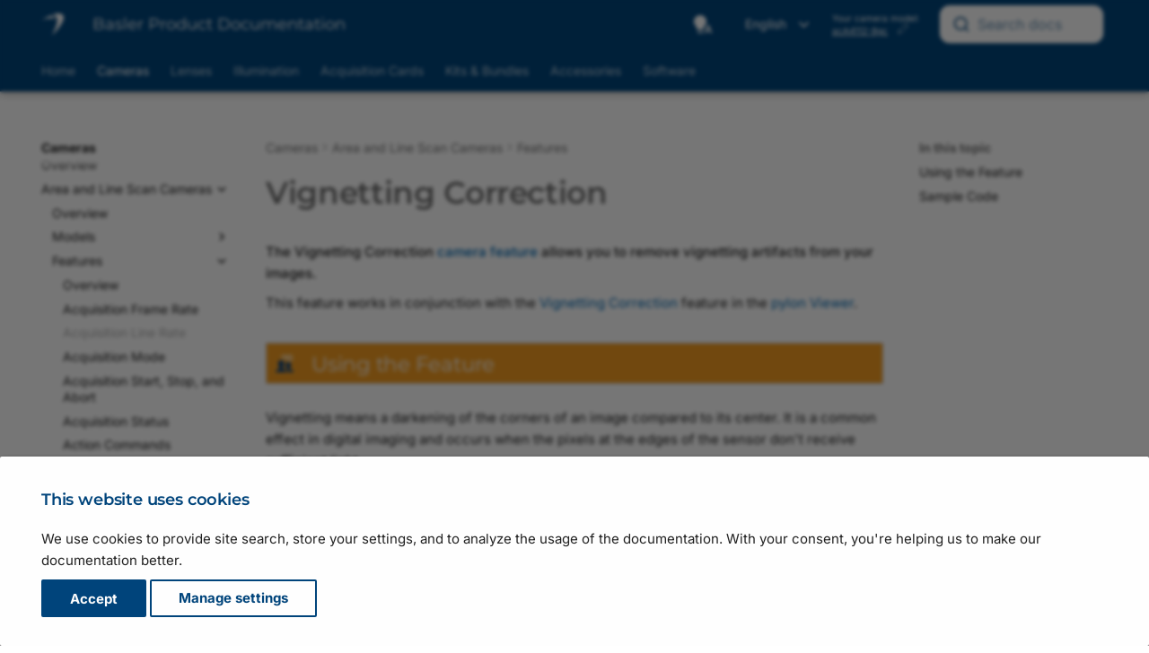

--- FILE ---
content_type: image/svg+xml
request_url: https://docs.baslerweb.com/assets/stylesheets/images/basler_using_feature.svg
body_size: 1920
content:
<svg xmlns="http://www.w3.org/2000/svg" width="20" height="20"><style>.st3{fill-rule:evenodd;clip-rule:evenodd;fill:#fff}</style><g id="Ebene_1"><g id="Welcome_2_"><g id="Artboard-23-Copy-15_1_"><path id="Combined-Shape_2_" d="M.1 20s-.7-1.9 1-2.4 3.4-1.1 3.4-3.1c0 0-1.7-.8-1.7-3.8 0-2.7 1.3-4.2 3.5-4.2s3.4 1.7 3.4 4.6c0 0-.4 2.8-1.6 3.5.1.5-.2 2.2 3.6 2.8 1.2.1 1.2 1.3 1.2 2.6H.1zm13.8 0H20c0-1.1 0-2.1-1.1-2.2-3.3-.5-3.1-2-3.1-2.4 1-.6 1.4-3 1.4-3 0-2.5-1.1-3.9-2.9-3.9-1.9 0-3 1.4-3 3.6 0 2.6 1.5 3.2 1.5 3.2 0 .8-.3 1.2-.6 1.4 0 0 1.3.3 1.6 1.4.2.8.1 1.9.1 1.9z" fill="#14487e"/></g></g><path class="st3" d="M17.2 2.7c.4.4.5.9.5 1.4 0 .5-.2 1-.6 1.3-.4.4-.9.5-1.4.5-.5 0-1-.2-1.3-.6-.4-.4-.5-.9-.5-1.4 0-.5.2-1 .6-1.3.4-.4.9-.5 1.4-.5.4 0 .9.2 1.3.6zm1.4 3.4c.1.1.1.2 0 .3l-.7.6c-.1.1-.2.1-.3 0-.2-.2-.3-.4-.5-.5-.1.1-.3.1-.4.2-.1.1-.3.1-.4.1 0 .2.1 1-.3.9-.2 0-1.1.1-1.1-.3v-.7c-.3-.1-.6-.2-.8-.4l-.5.5s-.2.1-.3 0l-.6-.6s-.1-.2 0-.3c.2-.2.4-.3.5-.5-.1-.1-.1-.3-.2-.4v-.4h-.7c-.1 0-.2-.1-.2-.2v-.9c0-.1.1-.2.2-.2h.7c.1-.3.2-.6.4-.8l-.5-.5c-.1-.1-.1-.2 0-.3l.6-.7s.2-.1.3 0c.2.2.3.4.5.5.1-.1.3-.1.4-.2s.3-.1.4-.1V.5c0-.1.1-.2.2-.2.3 0 1.1-.1 1.1.3v.7c.3.1.6.2.8.4l.5-.5s.2-.1.3 0c.2.2.9.7.6 1l-.5.5c.1.3.3.5.3.8h.7c.1 0 .2.1.2.2 0 .3.1 1.1-.3 1.1h-.7c-.1.3-.2.6-.4.8l.7.5z"/><path class="st3" d="M10.2 1.9c.3.2.5.6.6.9.1.4 0 .8-.2 1.1-.2.3-.6.5-1 .6-.4.1-.8 0-1.1-.2-.3-.2-.5-.6-.6-1-.1-.3 0-.7.2-1.1.2-.3.6-.5.9-.6.5 0 .9 0 1.2.3zm1.6 2.3c.1.1.1.2 0 .2l-.3.6c-.1.1-.2.1-.2 0-.2-.1-.3-.2-.5-.3-.1.1-.2.1-.3.2-.1.1-.2.1-.3.2 0 .1.2.7 0 .7-.1 0-.8.2-.9 0l-.1-.5c-.2-.1-.4-.1-.6-.2l-.3.5s-.1.1-.2 0c-.3-.1-.4-.2-.6-.4 0 0-.1-.1 0-.2.1-.2.2-.3.3-.5-.1-.1-.2-.1-.3-.2 0-.1-.1-.2-.1-.3l-.6.1c-.1 0-.2-.1-.2-.2l-.1-.6c0-.1 0-.2.1-.2.2-.1.4-.1.6-.1 0-.2.1-.5.1-.7L6.9 2c-.1-.1-.1-.2 0-.2l.4-.5s.1-.1.2 0c.2.1.3.2.5.3 0-.2.1-.3.2-.3.1-.1.2-.1.3-.2L8.4.5c0-.1 0-.2.1-.2.2 0 .8-.3.9 0 0 .2.1.4.1.5.2 0 .5.1.7.1l.3-.5s.1-.1.2 0c.2.1.8.4.6.6l-.3.6c.2.2.3.4.4.6l.5-.1c.1 0 .2 0 .2.1 0 .2.3.8 0 .9-.2 0-.4.1-.5.1 0 .2-.1.5-.1.7l.3.3z"/></g></svg>

--- FILE ---
content_type: application/javascript
request_url: https://docs.baslerweb.com/assets/javascripts/generated/config.js
body_size: 12291
content:
/**
 * Auto generated data.
 *
 * All changes will be overwritten during the next build process.
 */

BPDBasicConfig = {
    "cameras": [{"id": "a2A640-240gmSWIR", "name": "a2A640-240gmSWIR"}, {"id": "a2A640-240umSWIR", "name": "a2A640-240umSWIR"}, {"id": "a2A1280-80gmSWIR", "name": "a2A1280-80gmSWIR"}, {"id": "a2A1280-125umSWIR", "name": "a2A1280-125umSWIR"}, {"id": "a2A1920-51gcBAS", "name": "a2A1920-51gcBAS"}, {"id": "a2A1920-51gcIP67", "name": "a2A1920-51gcIP67"}, {"id": "a2A1920-51gcPRO", "name": "a2A1920-51gcPRO"}, {"id": "a2A1920-51gmBAS", "name": "a2A1920-51gmBAS"}, {"id": "a2A1920-51gmIP67", "name": "a2A1920-51gmIP67"}, {"id": "a2A1920-51gmPRO", "name": "a2A1920-51gmPRO"}, {"id": "a2A1920-160ucBAS", "name": "a2A1920-160ucBAS"}, {"id": "a2A1920-160ucPRO", "name": "a2A1920-160ucPRO"}, {"id": "a2A1920-160umBAS", "name": "a2A1920-160umBAS"}, {"id": "a2A1920-160umPRO", "name": "a2A1920-160umPRO"}, {"id": "a2A1920-165g5cBAS", "name": "a2A1920-165g5cBAS"}, {"id": "a2A1920-165g5mBAS", "name": "a2A1920-165g5mBAS"}, {"id": "a2A2048-35gmSWIR", "name": "a2A2048-35gmSWIR"}, {"id": "a2A2048-37gcBAS", "name": "a2A2048-37gcBAS"}, {"id": "a2A2048-37gcPRO", "name": "a2A2048-37gcPRO"}, {"id": "a2A2048-37gmBAS", "name": "a2A2048-37gmBAS"}, {"id": "a2A2048-37gmPRO", "name": "a2A2048-37gmPRO"}, {"id": "a2A2048-110umSWIR", "name": "a2A2048-110umSWIR"}, {"id": "a2A2048-114g5cBAS", "name": "a2A2048-114g5cBAS"}, {"id": "a2A2048-114g5mBAS", "name": "a2A2048-114g5mBAS"}, {"id": "a2A2048-114ucBAS", "name": "a2A2048-114ucBAS"}, {"id": "a2A2048-114ucPRO", "name": "a2A2048-114ucPRO"}, {"id": "a2A2048-114umBAS", "name": "a2A2048-114umBAS"}, {"id": "a2A2048-114umPRO", "name": "a2A2048-114umPRO"}, {"id": "a2A2048-173cmSWIR", "name": "a2A2048-173cmSWIR"}, {"id": "a2A2440-98g5cBAS", "name": "a2A2440-98g5cBAS"}, {"id": "a2A2440-98g5mBAS", "name": "a2A2440-98g5mBAS"}, {"id": "a2A2448-23gcBAS", "name": "a2A2448-23gcBAS"}, {"id": "a2A2448-23gcIP67", "name": "a2A2448-23gcIP67"}, {"id": "a2A2448-23gcPRO", "name": "a2A2448-23gcPRO"}, {"id": "a2A2448-23gmBAS", "name": "a2A2448-23gmBAS"}, {"id": "a2A2448-23gmIP67", "name": "a2A2448-23gmIP67"}, {"id": "a2A2448-23gmPRO", "name": "a2A2448-23gmPRO"}, {"id": "a2A2448-75ucBAS", "name": "a2A2448-75ucBAS"}, {"id": "a2A2448-75ucPRO", "name": "a2A2448-75ucPRO"}, {"id": "a2A2448-75umBAS", "name": "a2A2448-75umBAS"}, {"id": "a2A2448-75umPRO", "name": "a2A2448-75umPRO"}, {"id": "a2A2448-105g5cBAS", "name": "a2A2448-105g5cBAS"}, {"id": "a2A2448-105g5mBAS", "name": "a2A2448-105g5mBAS"}, {"id": "a2A2448-120cc", "name": "a2A2448-120cc"}, {"id": "a2A2448-120cm", "name": "a2A2448-120cm"}, {"id": "a2A2448-210cc", "name": "a2A2448-210cc"}, {"id": "a2A2448-210cm", "name": "a2A2448-210cm"}, {"id": "a2A2560-20gmSWIR", "name": "a2A2560-20gmSWIR"}, {"id": "a2A2560-70umSWIR", "name": "a2A2560-70umSWIR"}, {"id": "a2A2560-131cmSWIR", "name": "a2A2560-131cmSWIR"}, {"id": "a2A2590-22gcBAS", "name": "a2A2590-22gcBAS"}, {"id": "a2A2590-22gcPRO", "name": "a2A2590-22gcPRO"}, {"id": "a2A2590-22gmBAS", "name": "a2A2590-22gmBAS"}, {"id": "a2A2590-22gmPRO", "name": "a2A2590-22gmPRO"}, {"id": "a2A2590-60ucBAS", "name": "a2A2590-60ucBAS"}, {"id": "a2A2590-60ucPRO", "name": "a2A2590-60ucPRO"}, {"id": "a2A2590-60umBAS", "name": "a2A2590-60umBAS"}, {"id": "a2A2590-60umPRO", "name": "a2A2590-60umPRO"}, {"id": "a2A2600-20gcBAS", "name": "a2A2600-20gcBAS"}, {"id": "a2A2600-20gcPRO", "name": "a2A2600-20gcPRO"}, {"id": "a2A2600-20gmBAS", "name": "a2A2600-20gmBAS"}, {"id": "a2A2600-20gmPRO", "name": "a2A2600-20gmPRO"}, {"id": "a2A2600-64ucBAS", "name": "a2A2600-64ucBAS"}, {"id": "a2A2600-64ucPRO", "name": "a2A2600-64ucPRO"}, {"id": "a2A2600-64umBAS", "name": "a2A2600-64umBAS"}, {"id": "a2A2600-64umPRO", "name": "a2A2600-64umPRO"}, {"id": "a2A2840-14gcBAS", "name": "a2A2840-14gcBAS"}, {"id": "a2A2840-14gcIP67", "name": "a2A2840-14gcIP67"}, {"id": "a2A2840-14gcPRO", "name": "a2A2840-14gcPRO"}, {"id": "a2A2840-14gmBAS", "name": "a2A2840-14gmBAS"}, {"id": "a2A2840-14gmIP67", "name": "a2A2840-14gmIP67"}, {"id": "a2A2840-14gmPRO", "name": "a2A2840-14gmPRO"}, {"id": "a2A2840-14gmUV", "name": "a2A2840-14gmUV"}, {"id": "a2A2840-48ucBAS", "name": "a2A2840-48ucBAS"}, {"id": "a2A2840-48ucPRO", "name": "a2A2840-48ucPRO"}, {"id": "a2A2840-48umBAS", "name": "a2A2840-48umBAS"}, {"id": "a2A2840-48umPRO", "name": "a2A2840-48umPRO"}, {"id": "a2A2840-48umUV", "name": "a2A2840-48umUV"}, {"id": "a2A2840-67g5cBAS", "name": "a2A2840-67g5cBAS"}, {"id": "a2A2840-67g5mBAS", "name": "a2A2840-67g5mBAS"}, {"id": "a2A2840-67g5mUV", "name": "a2A2840-67g5mUV"}, {"id": "a2A2840-86cc", "name": "a2A2840-86cc"}, {"id": "a2A2840-86cm", "name": "a2A2840-86cm"}, {"id": "a2A3536-9gcBAS", "name": "a2A3536-9gcBAS"}, {"id": "a2A3536-9gcPRO", "name": "a2A3536-9gcPRO"}, {"id": "a2A3536-9gmBAS", "name": "a2A3536-9gmBAS"}, {"id": "a2A3536-9gmPRO", "name": "a2A3536-9gmPRO"}, {"id": "a2A3536-31ucBAS", "name": "a2A3536-31ucBAS"}, {"id": "a2A3536-31ucPRO", "name": "a2A3536-31ucPRO"}, {"id": "a2A3536-31umBAS", "name": "a2A3536-31umBAS"}, {"id": "a2A3536-31umPRO", "name": "a2A3536-31umPRO"}, {"id": "a2A3536-42g5cBAS", "name": "a2A3536-42g5cBAS"}, {"id": "a2A3536-42g5mBAS", "name": "a2A3536-42g5mBAS"}, {"id": "a2A3840-13gcBAS", "name": "a2A3840-13gcBAS"}, {"id": "a2A3840-13gcPRO", "name": "a2A3840-13gcPRO"}, {"id": "a2A3840-13gmBAS", "name": "a2A3840-13gmBAS"}, {"id": "a2A3840-13gmPRO", "name": "a2A3840-13gmPRO"}, {"id": "a2A3840-45ucBAS", "name": "a2A3840-45ucBAS"}, {"id": "a2A3840-45ucPRO", "name": "a2A3840-45ucPRO"}, {"id": "a2A3840-45umBAS", "name": "a2A3840-45umBAS"}, {"id": "a2A3840-45umPRO", "name": "a2A3840-45umPRO"}, {"id": "a2A4096-9gcBAS", "name": "a2A4096-9gcBAS"}, {"id": "a2A4096-9gcIP67", "name": "a2A4096-9gcIP67"}, {"id": "a2A4096-9gcPRO", "name": "a2A4096-9gcPRO"}, {"id": "a2A4096-9gmBAS", "name": "a2A4096-9gmBAS"}, {"id": "a2A4096-9gmIP67", "name": "a2A4096-9gmIP67"}, {"id": "a2A4096-9gmPRO", "name": "a2A4096-9gmPRO"}, {"id": "a2A4096-30ucBAS", "name": "a2A4096-30ucBAS"}, {"id": "a2A4096-30ucPRO", "name": "a2A4096-30ucPRO"}, {"id": "a2A4096-30umBAS", "name": "a2A4096-30umBAS"}, {"id": "a2A4096-30umPRO", "name": "a2A4096-30umPRO"}, {"id": "a2A4096-44g5cBAS", "name": "a2A4096-44g5cBAS"}, {"id": "a2A4096-44g5mBAS", "name": "a2A4096-44g5mBAS"}, {"id": "a2A4096-67cc", "name": "a2A4096-67cc"}, {"id": "a2A4096-67cm", "name": "a2A4096-67cm"}, {"id": "a2A4200-12gcBAS", "name": "a2A4200-12gcBAS"}, {"id": "a2A4200-12gcPRO", "name": "a2A4200-12gcPRO"}, {"id": "a2A4200-12gmBAS", "name": "a2A4200-12gmBAS"}, {"id": "a2A4200-12gmPRO", "name": "a2A4200-12gmPRO"}, {"id": "a2A4200-40ucBAS", "name": "a2A4200-40ucBAS"}, {"id": "a2A4200-40ucPRO", "name": "a2A4200-40ucPRO"}, {"id": "a2A4200-40umBAS", "name": "a2A4200-40umBAS"}, {"id": "a2A4200-40umPRO", "name": "a2A4200-40umPRO"}, {"id": "a2A4504-5gcBAS", "name": "a2A4504-5gcBAS"}, {"id": "a2A4504-5gcIP67", "name": "a2A4504-5gcIP67"}, {"id": "a2A4504-5gcPRO", "name": "a2A4504-5gcPRO"}, {"id": "a2A4504-5gmBAS", "name": "a2A4504-5gmBAS"}, {"id": "a2A4504-5gmIP67", "name": "a2A4504-5gmIP67"}, {"id": "a2A4504-5gmPRO", "name": "a2A4504-5gmPRO"}, {"id": "a2A4504-18ucBAS", "name": "a2A4504-18ucBAS"}, {"id": "a2A4504-18ucPRO", "name": "a2A4504-18ucPRO"}, {"id": "a2A4504-18umBAS", "name": "a2A4504-18umBAS"}, {"id": "a2A4504-18umPRO", "name": "a2A4504-18umPRO"}, {"id": "a2A4504-27g5cBAS", "name": "a2A4504-27g5cBAS"}, {"id": "a2A4504-27g5mBAS", "name": "a2A4504-27g5mBAS"}, {"id": "a2A4504-42cc", "name": "a2A4504-42cc"}, {"id": "a2A4504-42cm", "name": "a2A4504-42cm"}, {"id": "a2A4508-6gcBAS", "name": "a2A4508-6gcBAS"}, {"id": "a2A4508-6gcPRO", "name": "a2A4508-6gcPRO"}, {"id": "a2A4508-6gmBAS", "name": "a2A4508-6gmBAS"}, {"id": "a2A4508-6gmPRO", "name": "a2A4508-6gmPRO"}, {"id": "a2A4508-20ucBAS", "name": "a2A4508-20ucBAS"}, {"id": "a2A4508-20ucPRO", "name": "a2A4508-20ucPRO"}, {"id": "a2A4508-20umBAS", "name": "a2A4508-20umBAS"}, {"id": "a2A4508-20umPRO", "name": "a2A4508-20umPRO"}, {"id": "a2A5060-4gcBAS", "name": "a2A5060-4gcBAS"}, {"id": "a2A5060-4gmBAS", "name": "a2A5060-4gmBAS"}, {"id": "a2A5060-15ucBAS", "name": "a2A5060-15ucBAS"}, {"id": "a2A5060-15umBAS", "name": "a2A5060-15umBAS"}, {"id": "a2A5060-21g5cBAS", "name": "a2A5060-21g5cBAS"}, {"id": "a2A5060-21g5mBAS", "name": "a2A5060-21g5mBAS"}, {"id": "a2A5060-35cc", "name": "a2A5060-35cc"}, {"id": "a2A5060-35cm", "name": "a2A5060-35cm"}, {"id": "a2A5320-7gcBAS", "name": "a2A5320-7gcBAS"}, {"id": "a2A5320-7gcIP67", "name": "a2A5320-7gcIP67"}, {"id": "a2A5320-7gcPRO", "name": "a2A5320-7gcPRO"}, {"id": "a2A5320-7gmBAS", "name": "a2A5320-7gmBAS"}, {"id": "a2A5320-7gmPRO", "name": "a2A5320-7gmPRO"}, {"id": "a2A5320-7gmip67", "name": "a2A5320-7gmip67"}, {"id": "a2A5320-23ucBAS", "name": "a2A5320-23ucBAS"}, {"id": "a2A5320-23ucPRO", "name": "a2A5320-23ucPRO"}, {"id": "a2A5320-23umBAS", "name": "a2A5320-23umBAS"}, {"id": "a2A5320-23umPRO", "name": "a2A5320-23umPRO"}, {"id": "a2A5320-34g5cBAS", "name": "a2A5320-34g5cBAS"}, {"id": "a2A5320-34g5mBAS", "name": "a2A5320-34g5mBAS"}, {"id": "a2A5320-52cc", "name": "a2A5320-52cc"}, {"id": "a2A5320-52cm", "name": "a2A5320-52cm"}, {"id": "a2A5328-4gcBAS", "name": "a2A5328-4gcBAS"}, {"id": "a2A5328-4gcIP67", "name": "a2A5328-4gcIP67"}, {"id": "a2A5328-4gcPRO", "name": "a2A5328-4gcPRO"}, {"id": "a2A5328-4gmBAS", "name": "a2A5328-4gmBAS"}, {"id": "a2A5328-4gmIP67", "name": "a2A5328-4gmIP67"}, {"id": "a2A5328-4gmPRO", "name": "a2A5328-4gmPRO"}, {"id": "a2A5328-15ucBAS", "name": "a2A5328-15ucBAS"}, {"id": "a2A5328-15ucPRO", "name": "a2A5328-15ucPRO"}, {"id": "a2A5328-15umBAS", "name": "a2A5328-15umBAS"}, {"id": "a2A5328-15umPRO", "name": "a2A5328-15umPRO"}, {"id": "a2A5328-22g5cBAS", "name": "a2A5328-22g5cBAS"}, {"id": "a2A5328-22g5mBAS", "name": "a2A5328-22g5mBAS"}, {"id": "a2A5328-35cc", "name": "a2A5328-35cc"}, {"id": "a2A5328-35cm", "name": "a2A5328-35cm"}, {"id": "acA640-121gm", "name": "acA640-121gm"}, {"id": "acA640-300gc", "name": "acA640-300gc"}, {"id": "acA640-300gm", "name": "acA640-300gm"}, {"id": "acA640-750uc", "name": "acA640-750uc"}, {"id": "acA640-750um", "name": "acA640-750um"}, {"id": "acA720-290gc", "name": "acA720-290gc"}, {"id": "acA720-290gm", "name": "acA720-290gm"}, {"id": "acA720-520uc", "name": "acA720-520uc"}, {"id": "acA720-520um", "name": "acA720-520um"}, {"id": "acA800-200gc", "name": "acA800-200gc"}, {"id": "acA800-200gm", "name": "acA800-200gm"}, {"id": "acA800-510uc", "name": "acA800-510uc"}, {"id": "acA800-510um", "name": "acA800-510um"}, {"id": "acA1280-60gc", "name": "acA1280-60gc"}, {"id": "acA1280-60gm", "name": "acA1280-60gm"}, {"id": "acA1300-60gc", "name": "acA1300-60gc"}, {"id": "acA1300-60gm", "name": "acA1300-60gm"}, {"id": "acA1300-60gmNIR", "name": "acA1300-60gmNIR"}, {"id": "acA1300-75gc", "name": "acA1300-75gc"}, {"id": "acA1300-75gm", "name": "acA1300-75gm"}, {"id": "acA1300-200uc", "name": "acA1300-200uc"}, {"id": "acA1300-200um", "name": "acA1300-200um"}, {"id": "acA1440-73gc", "name": "acA1440-73gc"}, {"id": "acA1440-73gm", "name": "acA1440-73gm"}, {"id": "acA1440-220uc", "name": "acA1440-220uc"}, {"id": "acA1440-220um", "name": "acA1440-220um"}, {"id": "acA1600-60gc", "name": "acA1600-60gc"}, {"id": "acA1600-60gm", "name": "acA1600-60gm"}, {"id": "acA1920-25gc", "name": "acA1920-25gc"}, {"id": "acA1920-25gm", "name": "acA1920-25gm"}, {"id": "acA1920-25uc", "name": "acA1920-25uc"}, {"id": "acA1920-25um", "name": "acA1920-25um"}, {"id": "acA1920-40gc", "name": "acA1920-40gc"}, {"id": "acA1920-40gm", "name": "acA1920-40gm"}, {"id": "acA1920-40uc", "name": "acA1920-40uc"}, {"id": "acA1920-40ucMED", "name": "acA1920-40ucMED"}, {"id": "acA1920-40um", "name": "acA1920-40um"}, {"id": "acA1920-40umMED", "name": "acA1920-40umMED"}, {"id": "acA1920-48gc", "name": "acA1920-48gc"}, {"id": "acA1920-48gm", "name": "acA1920-48gm"}, {"id": "acA1920-50gc", "name": "acA1920-50gc"}, {"id": "acA1920-50gm", "name": "acA1920-50gm"}, {"id": "acA1920-150uc", "name": "acA1920-150uc"}, {"id": "acA1920-150um", "name": "acA1920-150um"}, {"id": "acA1920-155uc", "name": "acA1920-155uc"}, {"id": "acA1920-155ucMED", "name": "acA1920-155ucMED"}, {"id": "acA1920-155um", "name": "acA1920-155um"}, {"id": "acA1920-155umMED", "name": "acA1920-155umMED"}, {"id": "acA2000-50gc", "name": "acA2000-50gc"}, {"id": "acA2000-50gm", "name": "acA2000-50gm"}, {"id": "acA2000-165uc", "name": "acA2000-165uc"}, {"id": "acA2000-165um", "name": "acA2000-165um"}, {"id": "acA2040-25gc", "name": "acA2040-25gc"}, {"id": "acA2040-25gm", "name": "acA2040-25gm"}, {"id": "acA2040-25gmNIR", "name": "acA2040-25gmNIR"}, {"id": "acA2040-35gc", "name": "acA2040-35gc"}, {"id": "acA2040-35gm", "name": "acA2040-35gm"}, {"id": "acA2040-55uc", "name": "acA2040-55uc"}, {"id": "acA2040-55um", "name": "acA2040-55um"}, {"id": "acA2040-90uc", "name": "acA2040-90uc"}, {"id": "acA2040-90um", "name": "acA2040-90um"}, {"id": "acA2040-90umNIR", "name": "acA2040-90umNIR"}, {"id": "acA2040-120uc", "name": "acA2040-120uc"}, {"id": "acA2040-120um", "name": "acA2040-120um"}, {"id": "acA2440-20gc", "name": "acA2440-20gc"}, {"id": "acA2440-20gm", "name": "acA2440-20gm"}, {"id": "acA2440-35uc", "name": "acA2440-35uc"}, {"id": "acA2440-35ucMED", "name": "acA2440-35ucMED"}, {"id": "acA2440-35um", "name": "acA2440-35um"}, {"id": "acA2440-35umMED", "name": "acA2440-35umMED"}, {"id": "acA2440-75uc", "name": "acA2440-75uc"}, {"id": "acA2440-75ucMED", "name": "acA2440-75ucMED"}, {"id": "acA2440-75um", "name": "acA2440-75um"}, {"id": "acA2440-75umMED", "name": "acA2440-75umMED"}, {"id": "acA2500-14gc", "name": "acA2500-14gc"}, {"id": "acA2500-14gm", "name": "acA2500-14gm"}, {"id": "acA2500-14uc", "name": "acA2500-14uc"}, {"id": "acA2500-14um", "name": "acA2500-14um"}, {"id": "acA2500-20gc", "name": "acA2500-20gc"}, {"id": "acA2500-20gcMED", "name": "acA2500-20gcMED"}, {"id": "acA2500-20gm", "name": "acA2500-20gm"}, {"id": "acA2500-20gmMED", "name": "acA2500-20gmMED"}, {"id": "acA2500-60uc", "name": "acA2500-60uc"}, {"id": "acA2500-60um", "name": "acA2500-60um"}, {"id": "acA3088-16gc", "name": "acA3088-16gc"}, {"id": "acA3088-16gm", "name": "acA3088-16gm"}, {"id": "acA3088-57uc", "name": "acA3088-57uc"}, {"id": "acA3088-57ucMED", "name": "acA3088-57ucMED"}, {"id": "acA3088-57um", "name": "acA3088-57um"}, {"id": "acA3088-57umMED", "name": "acA3088-57umMED"}, {"id": "acA3800-10gc", "name": "acA3800-10gc"}, {"id": "acA3800-10gm", "name": "acA3800-10gm"}, {"id": "acA3800-14uc", "name": "acA3800-14uc"}, {"id": "acA3800-14um", "name": "acA3800-14um"}, {"id": "acA4024-8gc", "name": "acA4024-8gc"}, {"id": "acA4024-8gm", "name": "acA4024-8gm"}, {"id": "acA4024-29uc", "name": "acA4024-29uc"}, {"id": "acA4024-29um", "name": "acA4024-29um"}, {"id": "acA4096-11gc", "name": "acA4096-11gc"}, {"id": "acA4096-11gm", "name": "acA4096-11gm"}, {"id": "acA4096-30uc", "name": "acA4096-30uc"}, {"id": "acA4096-30ucMED", "name": "acA4096-30ucMED"}, {"id": "acA4096-30um", "name": "acA4096-30um"}, {"id": "acA4096-30umMED", "name": "acA4096-30umMED"}, {"id": "acA4096-40uc", "name": "acA4096-40uc"}, {"id": "acA4096-40ucMED", "name": "acA4096-40ucMED"}, {"id": "acA4096-40um", "name": "acA4096-40um"}, {"id": "acA4096-40umMED", "name": "acA4096-40umMED"}, {"id": "acA4112-8gc", "name": "acA4112-8gc"}, {"id": "acA4112-8gm", "name": "acA4112-8gm"}, {"id": "acA4112-20uc", "name": "acA4112-20uc"}, {"id": "acA4112-20ucMED", "name": "acA4112-20ucMED"}, {"id": "acA4112-20um", "name": "acA4112-20um"}, {"id": "acA4112-20umMED", "name": "acA4112-20umMED"}, {"id": "acA4112-30uc", "name": "acA4112-30uc"}, {"id": "acA4112-30ucMED", "name": "acA4112-30ucMED"}, {"id": "acA4112-30um", "name": "acA4112-30um"}, {"id": "acA4112-30umMED", "name": "acA4112-30umMED"}, {"id": "acA5472-5gc", "name": "acA5472-5gc"}, {"id": "acA5472-5gm", "name": "acA5472-5gm"}, {"id": "acA5472-17uc", "name": "acA5472-17uc"}, {"id": "acA5472-17ucMED", "name": "acA5472-17ucMED"}, {"id": "acA5472-17um", "name": "acA5472-17um"}, {"id": "acA5472-17umMED", "name": "acA5472-17umMED"}, {"id": "boA1936-400cc", "name": "boA1936-400cc"}, {"id": "boA1936-400cm", "name": "boA1936-400cm"}, {"id": "boA2448-250cc", "name": "boA2448-250cc"}, {"id": "boA2448-250cm", "name": "boA2448-250cm"}, {"id": "boA2832-190cc", "name": "boA2832-190cc"}, {"id": "boA2832-190cm", "name": "boA2832-190cm"}, {"id": "boA4096-93cc", "name": "boA4096-93cc"}, {"id": "boA4096-93cm", "name": "boA4096-93cm"}, {"id": "boA4096-180cc", "name": "boA4096-180cc"}, {"id": "boA4096-180cm", "name": "boA4096-180cm"}, {"id": "boA4112-68cc", "name": "boA4112-68cc"}, {"id": "boA4112-68cm", "name": "boA4112-68cm"}, {"id": "boA4500-45cc", "name": "boA4500-45cc"}, {"id": "boA4500-45cm", "name": "boA4500-45cm"}, {"id": "boA4504-100cc", "name": "boA4504-100cc"}, {"id": "boA4504-100cm", "name": "boA4504-100cm"}, {"id": "boA5120-150cc", "name": "boA5120-150cc"}, {"id": "boA5120-150cm", "name": "boA5120-150cm"}, {"id": "boA5120-230cc", "name": "boA5120-230cc"}, {"id": "boA5120-230cm", "name": "boA5120-230cm"}, {"id": "boA5320-150cc", "name": "boA5320-150cc"}, {"id": "boA5320-150cm", "name": "boA5320-150cm"}, {"id": "boA5328-100cc", "name": "boA5328-100cc"}, {"id": "boA5328-100cm", "name": "boA5328-100cm"}, {"id": "boA6500-36cc", "name": "boA6500-36cc"}, {"id": "boA6500-36cm", "name": "boA6500-36cm"}, {"id": "boA8100-16cc", "name": "boA8100-16cc"}, {"id": "boA8100-16cm", "name": "boA8100-16cm"}, {"id": "boA9344-30cc", "name": "boA9344-30cc"}, {"id": "boA9344-30cm", "name": "boA9344-30cm"}, {"id": "boA9344-70cc", "name": "boA9344-70cc"}, {"id": "boA9344-70cm", "name": "boA9344-70cm"}, {"id": "boA13440-17cm", "name": "boA13440-17cm"}, {"id": "daA720-520uc", "name": "daA720-520uc"}, {"id": "daA720-520um", "name": "daA720-520um"}, {"id": "daA1280-54uc", "name": "daA1280-54uc"}, {"id": "daA1280-54um", "name": "daA1280-54um"}, {"id": "daA1440-220uc", "name": "daA1440-220uc"}, {"id": "daA1440-220um", "name": "daA1440-220um"}, {"id": "daA1600-60uc", "name": "daA1600-60uc"}, {"id": "daA1600-60um", "name": "daA1600-60um"}, {"id": "daA1920-15um", "name": "daA1920-15um"}, {"id": "daA1920-30uc", "name": "daA1920-30uc"}, {"id": "daA1920-30um", "name": "daA1920-30um"}, {"id": "daA1920-160uc", "name": "daA1920-160uc"}, {"id": "daA1920-160um", "name": "daA1920-160um"}, {"id": "daA2448-70uc", "name": "daA2448-70uc"}, {"id": "daA2448-70um", "name": "daA2448-70um"}, {"id": "daA2500-14uc", "name": "daA2500-14uc"}, {"id": "daA2500-14um", "name": "daA2500-14um"}, {"id": "daA3840-45uc", "name": "daA3840-45uc"}, {"id": "daA3840-45um", "name": "daA3840-45um"}, {"id": "dmA720-290gc", "name": "dmA720-290gc"}, {"id": "dmA720-290gm", "name": "dmA720-290gm"}, {"id": "dmA1440-73gc", "name": "dmA1440-73gc"}, {"id": "dmA1440-73gm", "name": "dmA1440-73gm"}, {"id": "dmA1920-51gc", "name": "dmA1920-51gc"}, {"id": "dmA1920-51gm", "name": "dmA1920-51gm"}, {"id": "dmA2048-37gc", "name": "dmA2048-37gc"}, {"id": "dmA2048-37gm", "name": "dmA2048-37gm"}, {"id": "dmA2448-23gc", "name": "dmA2448-23gc"}, {"id": "dmA2448-23gm", "name": "dmA2448-23gm"}, {"id": "dmA2840-14gc", "name": "dmA2840-14gc"}, {"id": "dmA2840-14gm", "name": "dmA2840-14gm"}, {"id": "dmA3536-9gc", "name": "dmA3536-9gc"}, {"id": "dmA3536-9gm", "name": "dmA3536-9gm"}, {"id": "dmA4096-9gc", "name": "dmA4096-9gc"}, {"id": "dmA4096-9gm", "name": "dmA4096-9gm"}, {"id": "puA1280-54uc", "name": "puA1280-54uc"}, {"id": "puA1280-54um", "name": "puA1280-54um"}, {"id": "puA1600-60uc", "name": "puA1600-60uc"}, {"id": "puA1600-60um", "name": "puA1600-60um"}, {"id": "puA1920-30uc", "name": "puA1920-30uc"}, {"id": "puA1920-30um", "name": "puA1920-30um"}, {"id": "puA2500-14uc", "name": "puA2500-14uc"}, {"id": "puA2500-14um", "name": "puA2500-14um"}, {"id": "r2L2048-29gc", "name": "r2L2048-29gc"}, {"id": "r2L2048-58gm", "name": "r2L2048-58gm"}, {"id": "r2L2048-62cc", "name": "r2L2048-62cc"}, {"id": "r2L2048-62g5c", "name": "r2L2048-62g5c"}, {"id": "r2L2048-172cm", "name": "r2L2048-172cm"}, {"id": "r2L2048-172g5m", "name": "r2L2048-172g5m"}, {"id": "r2L4096-14gc", "name": "r2L4096-14gc"}, {"id": "r2L4096-29gm", "name": "r2L4096-29gm"}, {"id": "r2L4096-42cc", "name": "r2L4096-42cc"}, {"id": "r2L4096-42g5c", "name": "r2L4096-42g5c"}, {"id": "r2L4096-84cm", "name": "r2L4096-84cm"}, {"id": "r2L4096-84g5m", "name": "r2L4096-84g5m"}, {"id": "r2L8192-80cc", "name": "r2L8192-80cc"}, {"id": "r2L8192-240cm", "name": "r2L8192-240cm"}, {"id": "r2L16384-60cc", "name": "r2L16384-60cc"}, {"id": "r2L16384-120cm", "name": "r2L16384-120cm"}],"master": {"features": ["Acquisition Frame Rate", "Acquisition Mode", "Acquisition Start, Stop, and Abort", "Acquisition Status", "Auto Functions", "Auto Function Profile", "Auto Function ROI", "Binning", "Black Level", "Brightness and Contrast", "Burst Mode", "Center X and Center Y", "Counter", "Data Chunks", "Defect Pixel Correction", "Device Information Parameters", "Device Temperature", "Digital Shift", "Error Codes", "Event Notification", "Exposure Auto", "Exposure Mode", "Exposure Overlap Time Max", "Exposure Start Delay", "Exposure Time", "Gain", "Gain Auto", "Gamma", "HDR", "Image ROI", "Input Filter", "Light Control", "Line Format", "Line Inverter", "Line Mode", "Line Overload Status", "Line Selector", "Line Source", "Line Status", "LUT", "Multiple ROI", "Pixel Format", "Resulting Acquisition Frame Rate", "Reverse X and Reverse Y", "Sensor Bit Depth", "Sensor Readout Time", "Sensor State", "Software Signal Pulse", "Temperature State", "Test Patterns", "Timer", "Timestamp", "Triggered Image Acquisition", "User-Defined Data", "User Output Value", "User Sets", "Acquisition Timing Information", "Avoiding EMI and ESD Problems", "Camera Software Licensing Information", "Circuit Diagrams", "Cleaning Instructions", "Free Run Image Acquisition", "General Purpose I/O (GPIO) Lines", "Hardware Installation (USB 3.0 Cameras)", "I/O Timing Characteristics", "Maximum Allowed Lens Intrusion", "Mounting Instructions", "Opto-Coupled I/O Lines", "Overlapping Image Acquisition", "Providing Heat Dissipation", "Safety Instructions (ace, ace 2, racer 2 S)", "Software Installation (Linux)", "Software Installation (Windows)", "Stress Test Results", "Line Debouncer", "Line Logic", "Line Minimum Output Pulse Width", "PGI Feature Set", "Remove Parameter Limits", "Sequencer (ace Classic/U/L USB)", "Test Images", "Vignetting Correction", "Sequencer (ace 2 and boost R)", "Serial Communication", "Stacked ROI", "Configuring CXP Line Scan Cameras and Frame Grabbers", "Hardware Installation (CXP-12 Cameras)", "Safety Instructions (boost, racer 2 L)", "Action Commands", "Compression Beyond", "Network-Related Parameters", "Periodic Signal", "Pixel Beyond", "Precision Time Protocol", "Scheduled Action Commands", "Hardware Installation (GigE Cameras)", "Network Configuration (GigE Cameras)", "Using Basler GigE Cameras in a Wireless LAN", "Balance White", "Balance White Auto", "Color Adjustment", "Color Transformation", "Demosaicing Mode", "Hue and Saturation", "Light Source Preset", "Conversion Gain Mode", "Gray Value Adjustment Damping", "Sensor Readout Mode", "Sequencer (ace Classic/U/L GigE)", "Synchronous Free Run", "Acquisition Line Rate", "Encoder Control", "Frequency Converter", "Line Timeout", "Resulting Acquisition Line Rate", "Shading Correction", "Configuring GigE Line Scan Cameras", "Line Connection", "Two-Wire Interface", "Safety Instructions (dart)", "Transfer Bit Depth", "dart M Interface Description", "Backlight Compensation", "Brightness Adjustment Damping", "Sensor Shutter Mode", "Feature Sequence (dart, pulse)", "Balance White Adjustment Damping", "Balance White Reset", "Blooming Reduction", "Pixel Correction Beyond", "Resulting Frame Rate", "Decimation", "Line Pitch", "Scaling", "Spatial Correction", "Safety Instructions (pulse)", "Tonal Range", "Tonal Range Auto", "Circuit Diagrams (Basler Cameras)", "I/O Control of racer 2 L Cameras", "Line Noise Reduction", "Camera Operation Mode", "Median Filter", "Dual ROI", "Flat-Field Correction", "Galvanically Isolated I/O Lines", "Safety Instructions (boost)", "Line Termination", "Sensor Acquisition Mode", "TDI", "Processed Raw Enable", "Stacked Zone Imaging", "Pattern Removal Auto", "Trigger Activation", "Trigger Delay", "Trigger Mode", "Trigger Selector", "Trigger Software", "Trigger Source", "Providing Heat Dissipation (boost)", "Color Enhancement Features"]},"parameters": {"parameters": [["AOI1", "ROI1", "ROI1"], ["AcquisitionFrameCount", "AcquisitionBurstFrameCount", "AcquisitionBurstFrameCount"], ["AcquisitionFrameRateAbs", "AcquisitionFrameRate", "AcquisitionFrameRate"], ["AcquisitionStart", "FrameBurstStart", "FrameBurstStart"], ["AcquisitionStartOvertrigger", "FrameBurstStartOvertrigger", "FrameBurstStartOvertrigger"], ["AcquisitionStartWait", "FrameBurstStartWait", "FrameBurstStartWait"], ["AcquisitionTriggerWait", "FrameBurstTriggerWait", "FrameBurstTriggerWait"], ["AutoExposureTimeLowerLimitRaw", "AutoExposureTimeLowerLimit", "AutoExposureTimeLowerLimit"], ["AutoExposureTimeUpperLimitRaw", "AutoExposureTimeUpperLimit", "AutoExposureTimeUpperLimit"], ["AutoFunctionAOIHeight", "AutoFunctionROIHeight", "AutoFunctionROIHeight"], ["AutoFunctionAOIOffsetX", "AutoFunctionROIOffsetX", "AutoFunctionROIOffsetX"], ["AutoFunctionAOIOffsetY", "AutoFunctionROIOffsetY", "AutoFunctionROIOffsetY"], ["AutoFunctionAOISelector", "AutoFunctionROISelector", "AutoFunctionROISelector"], ["AutoFunctionAOIUsageIntensity", "AutoFunctionROIUseBrightness", "AutoFunctionROIUseBrightness"], ["AutoFunctionAOIUsageTonalRange", "AutoFunctionROIUseTonalRange", "AutoFunctionROIUseTonalRange"], ["AutoFunctionAOIUsageWhiteBalance", "AutoFunctionROIUseWhiteBalance", "AutoFunctionROIUseWhiteBalance"], ["AutoFunctionAOIWidth", "AutoFunctionROIWidth", "AutoFunctionROIWidth"], ["AutoGainRawLowerLimit", "AutoGainLowerLimit", "AutoGainLowerLimit"], ["AutoGainRawUpperLimit", "AutoGainUpperLimit", "AutoGainUpperLimit"], ["AutoTargetValue", "AutoTargetBrightness", "AutoTargetBrightness"], ["BalanceRatioAbs", "BalanceRatio", "BalanceRatio"], ["BslLightDeviceChangeID", "BslLightDeviceChangeID", "BslLightDeviceNewID"], ["BslLightDeviceLastError", "BslLightDeviceLastError", "BslLightDeviceErrorStatus"], ["BslLightDeviceMaxCurrent", "BslLightDeviceMaxCurrent", "BslLightDeviceCurrent"], ["CenterX", "CenterX", "BslCenterX"], ["CenterY", "CenterY", "BslCenterY"], ["ColorAdjustmentEnable", "ColorAdjustmentEnable", "BslColorAdjustmentEnable"], ["ColorAdjustmentHue", "ColorAdjustmentHue", "BslColorAdjustmentHue"], ["ColorAdjustmentSaturation", "ColorAdjustmentSaturation", "BslColorAdjustmentSaturation"], ["ColorAdjustmentSelector", "ColorAdjustmentSelector", "BslColorAdjustmentSelector"], ["Daylight", "Daylight5000K", "Daylight5000K"], ["DefectPixelCorrectionMode", "DefectPixelCorrectionMode", "BslDefectPixelCorrectionMode"], ["DeviceID", "DeviceSerialNumber", "DeviceSerialNumber"], ["DeviceLinkCurrentThroughput", "DeviceLinkCurrentThroughput", "BslDeviceLinkCurrentThroughput"], ["ExposureMinimum", "MinimizeExposureTime", "MinimizeExposureTime"], ["ExposureMinimumQuick", "MinimizeExposureTimeQuick", "MinimizeExposureTimeQuick"], ["ExposureOverlapTimeMaxAbs", "ExposureOverlapTimeMax", "ExposureOverlapTimeMax"], ["ExposureTimeAbs", "ExposureTime", "ExposureTime"], ["GainMinimum", "MinimizeGain", "MinimizeGain"], ["GainMinimumQuick", "MinimizeGainQuick", "MinimizeGainQuick"], ["GainRaw", "Gain", "Gain"], ["GevIEEE1588", "GevIEEE1588", "PtpEnable"], ["GevIEEE1588ClockId", "GevIEEE1588ClockId", "PtpClockID"], ["GevIEEE1588DataSetLatch", "GevIEEE1588DataSetLatch", "PtpDataSetLatch"], ["GevIEEE1588OffsetFromMaster", "GevIEEE1588OffsetFromMaster", "PtpOffsetFromMaster"], ["GevIEEE1588ParentClockId", "GevIEEE1588ParentClockId", "PtpParentClockID"], ["GevIEEE1588Status", "GevIEEE1588Status", "PtpStatus"], ["GevTimestampControlLatch", "TimestampLatch", "TimestampLatch"], ["GevTimestampControlReset", "TimestampReset", "TimestampReset"], ["GevTimestampValue", "TimestampLatchValue", "TimestampLatchValue"], ["GlobalResetRelease", "GlobalResetRelease", "GlobalReset"], ["LightSourceSelector", "LightSourcePreset", "BslLightSourcePreset"], ["LineDebouncerTimeAbs", "LineDebouncerTime", "LineDebouncerTime"], ["LineOverloadStatus", "LineOverloadStatus", "BslLineOverloadStatus"], ["NoiseReductionAbs", "NoiseReduction", "BslNoiseReduction"], ["ReadoutTimeAbs", "SensorReadoutTime", "SensorReadoutTime"], ["RemoveLimits", "RemoveParameterLimit", "RemoveParameterLimit"], ["ParameterSelector", "RemoveParameterLimitSelector", "RemoveParameterLimitSelector"], ["ResultingFrameRateAbs", "ResultingFrameRate", "BslResultingAcquisitionFrameRate"], ["ScalingHorizontalAbs", "ScalingHorizontal", "ScalingHorizontal"], ["ScalingVerticalAbs", "ScalingVertical", "ScalingVertical"], ["ShutterMode", "ShutterMode", "SensorShutterMode"], ["SequenceConfigurationMode", "SequencerConfigurationMode", "SequencerConfigurationMode"], ["SharpnessEnhancementAbs", "SharpnessEnhancement", "BslSharpnessEnhancement"], ["SyncFreeRunTimerTriggerRateAbs", "SyncFreeRunTimerTriggerRate", "SyncFreeRunTimerTriggerRate"], ["TemperatureAbs", "DeviceTemperature", "DeviceTemperature"], ["TemperatureState", "TemperatureState", "BslTemperatureStatus"], ["TimerActive", "Timer1Active", "Timer1Active"], ["TimerDelayAbs", "TimerDelay", "TimerDelay"], ["TimerDurationAbs", "TimerDuration", "TimerDuration"], ["TriggerDelayAbs", "TriggerDelay", "TriggerDelay"], ["Tungsten", "Tungsten2800K", "Tungsten2800K"], ["UserSetDefaultSelector", "UserSetDefault", "UserSetDefault"], ["VignettingCorrectionMode", "VignettingCorrectionMode", "BslVignettingCorrectionMode"], ["VignettingCorrectionLoad", "VignettingCorrectionLoad", "BslVignettingCorrectionLoad"]]},"mapping": {"map-ids": [["AccessMode", "stream-grabber-parameters.html"], ["AcquisitionAbort", "acquisition-start-stop-and-abort.html"], ["AcquisitionBurstFrameCount", "triggered-image-acquisition.html"], ["AcquisitionFrameCount", "triggered-image-acquisition.html"], ["AcquisitionFrameRate", "acquisition-frame-rate.html"], ["AcquisitionFrameRateAbs", "acquisition-frame-rate.html"], ["AcquisitionFrameRateEnable", "acquisition-frame-rate.html"], ["AcquisitionLineRate", "acquisition-line-rate.html"], ["AcquisitionLineRateEnable", "acquisition-line-rate.html"], ["AcquisitionMode", "acquisition-mode.html"], ["AcquisitionStart", "acquisition-start-stop-and-abort.html"], ["AcquisitionStartEventStreamChannelIndex", "event-notification.html"], ["AcquisitionStartEventTimestamp", "event-notification.html"], ["AcquisitionStartOvertriggerEventStreamChannelIndex", "event-notification.html"], ["AcquisitionStartOvertriggerEventTimestamp", "event-notification.html"], ["AcquisitionStatus", "acquisition-status.html"], ["AcquisitionStatusSelector", "acquisition-status.html"], ["AcquisitionStop", "acquisition-start-stop-and-abort.html"], ["AcquisitionStopMode", "acquisition-start-stop-and-abort.html"], ["AcquisitionWaitEventStreamChannelIndex", "event-notification.html"], ["AcquisitionWaitEventTimestamp", "event-notification.html"], ["ActionDeviceKey", "action-commands.html"], ["ActionGroupKey", "action-commands.html"], ["ActionGroupMask", "action-commands.html"], ["ActionLateEvent", "event-notification.html"], ["ActionLateEventStreamChannelIndex", "event-notification.html"], ["ActionLateEventTimestamp", "event-notification.html"], ["ActionQueueSize", "scheduled-action-commands.html#queueing-scheduled-action-commands"], ["ActionSelector", "action-commands.html"], ["AutoBacklightCompensation", "backlight-compensation.html"], ["AutoExposureTimeAbsLowerLimit", "exposure-auto.html"], ["AutoExposureTimeAbsUpperLimit", "exposure-auto.html"], ["AutoExposureTimeLowerLimit", "exposure-auto.html"], ["AutoExposureTimeUpperLimit", "exposure-auto.html"], ["AutoFunctionAOIHeight", "auto-function-roi.html"], ["AutoFunctionAOIOffsetX", "auto-function-roi.html"], ["AutoFunctionAOIOffsetY", "auto-function-roi.html"], ["AutoFunctionAOISelector", "auto-function-roi.html"], ["AutoFunctionAOIUsageIntensity", "auto-function-roi.html"], ["AutoFunctionAOIUsageTonalRange", "auto-function-roi.html"], ["AutoFunctionAOIUsageWhiteBalance", "auto-function-roi.html"], ["AutoFunctionAOIWidth", "auto-function-roi.html"], ["AutoFunctionProfile", "auto-function-profile.html"], ["AutoFunctionROIHeight", "auto-function-roi.html"], ["AutoFunctionROIHighlight", "auto-function-roi.html"], ["AutoFunctionROIOffsetX", "auto-function-roi.html"], ["AutoFunctionROIOffsetY", "auto-function-roi.html"], ["AutoFunctionROISelector", "auto-function-roi.html"], ["AutoFunctionROIUseBrightness", "auto-function-roi.html"], ["AutoFunctionROIUseTonalRange", "auto-function-roi.html"], ["AutoFunctionROIUseWhiteBalance", "auto-function-roi.html"], ["AutoFunctionROIWidth", "auto-function-roi.html"], ["AutoFunctions", "auto-functions.html"], ["AutoGainLowerLimit", "gain-auto.html"], ["AutoGainRawLowerLimit", "gain-auto.html"], ["AutoGainRawUpperLimit", "gain-auto.html"], ["AutoGainUpperLimit", "gain-auto.html"], ["AutoPacketSize", "stream-grabber-parameters.html"], ["AutoTargetBrightness", "gain-auto.html"], ["AutoTargetBrightnessDamping", "brightness-adjustment-damping.html"], ["AutoTargetValue", "exposure-auto.html"], ["AutoTonalRangeAdjustmentSelector", "tonal-range-auto.html"], ["AutoTonalRangeModeSelector", "tonal-range-auto.html"], ["AutoTonalRangeTargetBright", "tonal-range-auto.html"], ["AutoTonalRangeTargetDark", "tonal-range-auto.html"], ["AutoTonalRangeThresholdBright", "tonal-range-auto.html"], ["AutoTonalRangeThresholdDark", "tonal-range-auto.html"], ["BalanceRatio", "balance-white.html"], ["BalanceRatioAbs", "balance-white.html"], ["BalanceRatioRaw", "balance-white.html"], ["BalanceRatioSelector", "balance-white.html"], ["BalanceWhiteAdjustmentDampingAbs", "balance-white-adjustment-damping.html"], ["BalanceWhiteAdjustmentDampingRaw", "balance-white-adjustment-damping.html"], ["BalanceWhiteAuto", "balance-white-auto.html"], ["BalanceWhiteReset", "balance-white-reset.html"], ["BandwidthReserveMode", "network-related-parameters.html"], ["BinningHorizontal", "binning.html"], ["BinningHorizontalMode", "binning.html"], ["BinningModeHorizontal", "binning.html"], ["BinningModeVertical", "binning.html"], ["BinningSelector", "binning.html"], ["BinningVertical", "binning.html"], ["BinningVerticalMode", "binning.html"], ["BlackLevel", "black-level.html"], ["BlackLevelAbs", "black-level.html"], ["BlackLevelRaw", "black-level.html"], ["BlackLevelSelector", "black-level.html"], ["BslAcquisitionBurstMode", "burst-mode.html"], ["BslAdaptiveToneMappingMode", "embedded-vision/adaptive-tone-mapping.html"], ["BslAcquisitionStopMode", "acquisition-start-stop-and-abort.html"], ["BslBlackLevelCompensationMode", "black-level.html"], ["BslBloomingReductionEnable", "blooming-reduction.html"], ["BslBrightness", "brightness-and-contrast.html"], ["BslBrightnessRaw", "brightness-and-contrast.html"], ["BslCenterX", "center-x-and-center-y.html"], ["BslCenterY", "center-x-and-center-y.html"], ["BslChunkAutoBrightnessStatus", "data-chunks.html"], ["BslChunkPayloadCRC16", "data-chunks.html"], ["BslChunkTimestampSelector", "data-chunks.html"], ["BslChunkTimestampValue", "data-chunks.html"], ["BslColorAdjustmentEnable", "color-adjustment.html"], ["BslColorAdjustmentHue", "color-adjustment.html"], ["BslColorAdjustmentHueRaw", "color-adjustment.html"], ["BslColorAdjustmentReset", "color-adjustment.html"], ["BslColorAdjustmentSaturation", "color-adjustment.html"], ["BslColorAdjustmentSaturationRaw", "color-adjustment.html"], ["BslColorAdjustmentSelector", "color-adjustment.html"], ["BslColorSpace", "gamma.html"], ["BslColorSpaceMode", "gamma.html"], ["BslContrast", "brightness-and-contrast.html"], ["BslContrastMode", "brightness-and-contrast.html"], ["BslContrastRaw", "brightness-and-contrast.html"], ["BslConversionGainMode", "conversion-gain-mode.html"], ["BslDefectPixelCorrectionMode", "defect-pixel-correction.html"], ["BslDemosaicingMethod", "demosaicing-mode.html"], ["BslDemosaicingMode", "demosaicing-mode.html"], ["BslDeviceLinkCurrentThroughput", "network-related-parameters.html"], ["BslDualROIImageValid", "dual-roi.html"], ["BslDualROIRowSelector", "dual-roi.html"], ["BslDualROIRowsEnable", "dual-roi.html"], ["BslDualROIRowSize", "dual-roi.html"], ["BslDualROIRowOffset", "dual-roi.html"], ["BslPixelCorrectionBeyondCorrection", "defect-pixel-correction.html"], ["BslPixelCorrectionBeyondCorrectionEnable", "defect-pixel-correction.html"], ["BslEffectiveExposureTime", "exposure-time.html"], ["BslErrorPresent", "error-codes.html"], ["BslErrorReportNext", "error-codes.html"], ["BslErrorReportValue", "error-codes.html"], ["BslExposureStartDelay", "exposure-start-delay.html"], ["BslExposureTimeMode", "exposure-time.html"], ["BslFlashWindowDelay", "line-source.html"], ["BslFlashWindowDuration", "line-source.html"], ["BslFlatFieldCorrectionDMean", "flat-field-correction.html"], ["BslFlatFieldCorrectionCoeffDSNU", "flat-field-correction.html"], ["BslFlatFieldCorrectionCoeffPRNU", "flat-field-correction.html"], ["BslFlatFieldCorrectionCoeffX", "flat-field-correction.html"], ["BslFlatFieldCorrectionMode", "flat-field-correction.html"], ["BslFlatFieldCorrectionSaveToFlash", "flat-field-correction.html"], ["BslFlatFieldCorrectionSelector", "flat-field-correction.html"], ["BslFlatFieldCorrectionSetCreate", "flat-field-correction.html"], ["BslFlatFieldCorrectionSetIndex", "flat-field-correction.html"], ["BslFlatFieldCorrectionSetLoad", "flat-field-correction.html"], ["BslFlatFieldCorrectionSetSave", "flat-field-correction.html"], ["BslFlatFieldCorrectionUserGD", "flat-field-correction.html"], ["BslFocusIndicatorROIEnable", "data-chunks.html"], ["BslFocusIndicatorROISelector", "data-chunks.html"], ["BslFrequencyConverterActivation", "frequency-converter.html"], ["BslFrequencyConverterMultiplier", "frequency-converter.html"], ["BslFrequencyConverterPostDivider", "frequency-converter.html"], ["BslFrequencyConverterPreDivider", "frequency-converter.html"], ["BslFrequencyConverterSignalSource", "frequency-converter.html"], ["BslHue", "hue-and-saturation.html"], ["BslHueRaw", "hue-and-saturation.html"], ["BslHueValue", "hue-and-saturation.html"], ["BslImageCompressionLastRatio", "compression-beyond.html"], ["BslImageCompressionLastSize", "compression-beyond.html"], ["BslImageCompressionRatio", "compression-beyond.html"], ["BslImmediateTriggerMode", "triggered-image-acquisition.html"], ["BslInputFilterTime", "input-filter.html"], ["BslInputHoldOffTime", "input-filter.html"], ["BslLightControl", "light-control.html"], ["BslLightControlEnumerateDevices", "light-control.html"], ["BslLightControlErrorStatus", "light-control.html"], ["BslLightControlErrorSummary", "light-control.html"], ["BslLightControlMode", "light-control.html"], ["BslLightControlOvertriggerCount", "light-control.html"], ["BslLightControlOvertriggerCountReset", "light-control.html"], ["BslLightControlSource", "light-control.html"], ["BslLightControlStatus", "light-control.html"], ["BslLightControlTriggerActivation", "light-control.html"], ["BslLightControlTriggerMode", "light-control.html"], ["BslLightControlTriggerSource", "light-control.html"], ["BslLightDeviceBrightness", "light-control.html"], ["BslLightDeviceChangeID", "light-control.html"], ["BslLightDeviceClearLastError", "light-control.html"], ["BslLightDeviceControlMode", "light-control.html"], ["BslLightDeviceCurrent", "light-control.html"], ["BslLightDeviceDutyCycle", "light-control.html"], ["BslLightDeviceErrorCode", "light-control.html"], ["BslLightDeviceErrorStatus", "light-control.html"], ["BslLightDeviceErrorStatusReadAndClear", "light-control.html"], ["BslLightDeviceFirmwareVersion", "light-control.html"], ["BslLightDeviceLastError", "light-control.html"], ["BslLightDeviceMaxCurrent", "light-control.html"], ["BslLightDeviceModelName", "light-control.html"], ["BslLightDeviceNewID", "light-control.html"], ["BslLightDeviceNewIDSave", "light-control.html"], ["BslLightDeviceOperationMode", "light-control.html"], ["BslLightDeviceOverdriveLimit", "light-control.html"], ["BslLightDeviceSelector", "light-control.html"], ["BslLightDeviceStrobeDuration", "light-control.html"], ["BslLightDeviceStrobeMode", "light-control.html"], ["BslLightSourcePreset", "light-source-preset.html"], ["BslLightSourcePresetFeatureEnable", "light-source-preset.html"], ["BslLightSourcePresetFeatureSelector", "light-source-preset.html"], ["BslLineConnection", "line-connection.html"], ["BslLineCombinationMode", "tdi.html"], ["BslLineNoiseReduction", "line-noise-reduction.html"], ["BslLineNoiseReductionEnable", "line-noise-reduction.html"], ["BslLineOverloadStatus", "line-overload-status.html"], ["BslLineTimeout", "line-timeout.html"], ["BslLineTimeoutEnable", "line-timeout.html"], ["BslMultipleROIColumnOffset", "multiple-roi.html"], ["BslMultipleROIColumnSelector", "multiple-roi.html"], ["BslMultipleROIColumnSize", "multiple-roi.html"], ["BslMultipleROIColumnsEnable", "multiple-roi.html"], ["BslMultipleROIRowOffset", "multiple-roi.html"], ["BslMultipleROIRowSelector", "multiple-roi.html"], ["BslMultipleROIRowSize", "multiple-roi.html"], ["BslMultipleROIRowsEnable", "multiple-roi.html"], ["BslNoiseReduction", "pgi-feature-set.html"], ["BslPeriodicSignalDelay", "error-codes.html"], ["BslPeriodicSignalPeriod", "error-codes.html"], ["BslPeriodicSignalSelector", "error-codes.html"], ["BslPeriodicSignalSource", "error-codes.html"], ["BslPtpDelayMechanism", "precision-time-protocol.html"], ["BslPtpManagementEnable", "precision-time-protocol.html"], ["BslPtpNetworkMode", "precision-time-protocol.html"], ["BslPtpPriority1", "precision-time-protocol.html"], ["BslPtpProfile", "precision-time-protocol.html"], ["BslPtpTwoStep", "precision-time-protocol.html"], ["BslPtpUcPortAddr", "precision-time-protocol.html"], ["BslPtpUcPortAddrIndex", "precision-time-protocol.html"], ["BslResultingAcquisitionFrameRate", "resulting-acquisition-frame-rate.html"], ["BslResultingAcquisitionLineRate", "resulting-acquisition-line-rate.html"], ["BslResultingFrameBurstRate", "burst-mode.html"], ["BslResultingTransferFrameRate", "burst-mode.html"], ["BslSaturation", "hue-and-saturation.html"], ["BslSaturationRaw", "hue-and-saturation.html"], ["BslSaturationValue", "hue-and-saturation.html"], ["BslScaledSensorHeight", "embedded-vision/scaling.html"], ["BslScaledSensorWidth", "embedded-vision/scaling.html"], ["BslScalingEnable", "embedded-vision/scaling.html"], ["BslScalingFactor", "pixel-beyond.html"], ["BslSensorAcquisitionMode", "sensor-acquisition-mode.html"], ["BslSensorBitDepth", "sensor-bit-depth.html"], ["BslSensorBitDepthMode", "sensor-bit-depth.html"], ["BslSensorDataWidth", "sensor-data-width.html"], ["BslSensorOff", "sensor-state.html"], ["BslSensorOn", "sensor-state.html"], ["BslSensorStandby", "sensor-state.html"], ["BslSensorState", "sensor-state.html"], ["BslSerialNumberOfDataBits", "serial-communication.html"], ["BslSerialNumberOfStopBits", "serial-communication.html"], ["BslSerialParity", "serial-communication.html"], ["BslSerialReceive", "serial-communication.html"], ["BslSerialRxBreak", "serial-communication.html"], ["BslSerialRxBreakReset", "serial-communication.html"], ["BslSerialRxFifoOverflow", "serial-communication.html"], ["BslSerialRxParityError", "serial-communication.html"], ["BslSerialRxSource", "serial-communication.html"], ["BslSerialRxStopBitError", "serial-communication.html"], ["BslSerialTransferBuffer", "serial-communication.html"], ["BslSerialTransferLength", "serial-communication.html"], ["BslSerialTransmit", "serial-communication.html"], ["BslSerialTransmitMode", "serial-communication.html"], ["BslSerialTxBreak", "serial-communication.html"], ["BslSerialTxFifoEmpty", "serial-communication.html"], ["BslSerialTxFifoOverflow", "serial-communication.html"], ["BslShadingCorrectionAbsoluteTargetValue", "shading-correction.html"], ["BslShadingCorrectionMaximumMeasuredValue", "shading-correction.html"], ["BslShadingCorrectionMode", "shading-correction.html"], ["BslShadingCorrectionROIOffsetX", "shading-correction.html"], ["BslShadingCorrectionROISelector", "shading-correction.html"], ["BslShadingCorrectionROIWidth", "shading-correction.html"], ["BslShadingCorrectionSelector", "shading-correction.html"], ["BslShadingCorrectionSetCreate", "shading-correction.html"], ["BslShadingCorrectionSetCreateResult", "shading-correction.html"], ["BslShadingCorrectionSetCreateStatus", "shading-correction.html"], ["BslShadingCorrectionSetIndex", "shading-correction.html"], ["BslShadingCorrectionSetStatus", "shading-correction.html"], ["BslShadingCorrectionTargetSelector", "shading-correction.html"], ["BslShadingCorrectionTargetValue", "shading-correction.html"], ["BslSharpnessEnhancement", "pgi-feature-set.html"], ["BslSpatialCorrectionDirectionReversal", "spatial-correction.html"], ["BslSpatialCorrectionStride", "spatial-correction.html"], ["BslStaticDefectPixelCorrectionClearAll", "defect-pixel-correction.html"], ["BslStaticDefectPixelCorrectionCount", "defect-pixel-correction.html"], ["BslStaticDefectPixelCorrectionFileStatus", "defect-pixel-correction.html"], ["BslStaticDefectPixelCorrectionMaxDefects", "defect-pixel-correction.html"], ["BslStaticDefectPixelCorrectionMode", "defect-pixel-correction.html"], ["BslStaticDefectPixelCorrectionReload", "defect-pixel-correction.html"], ["BslStaticDefectPixelCorrectionSave", "defect-pixel-correction.html"], ["BslStaticDefectPixelCorrectionTestMode", "defect-pixel-correction.html"], ["BslStaticDefectPixelCorrectionXSelector", "defect-pixel-correction.html"], ["BslStaticDefectPixelCorrectionXCoordinate", "defect-pixel-correction.html"], ["BslStaticDefectPixelCorrectionYCoordinate", "defect-pixel-correction.html"], ["BslTemperatureMax", "temperature-state.html"], ["BslTemperatureStatus", "temperature-state.html"], ["BslTemperatureStatusErrorCount", "temperature-state.html"], ["BslTransferBitDepth", "transfer-bit-depth.html"], ["BslTransferBitDepthMode", "transfer-bit-depth.html"], ["BslTwiBitrate", "two-wire-interface.html"], ["BslTwiPullSclLow", "two-wire-interface.html"], ["BslTwiPullSdaLow", "two-wire-interface.html"], ["BslTwiRead", "two-wire-interface.html"], ["BslTwiTargetAddress", "two-wire-interface.html"], ["BslTwiTransferBuffer", "two-wire-interface.html"], ["BslTwiTransferLength", "two-wire-interface.html"], ["BslTwiTransferStatus", "two-wire-interface.html"], ["BslTwiUpdateTransferStatus", "two-wire-interface.html"], ["BslTwiWrite", "two-wire-interface.html"], ["BslVignettingCorrectionLoad", "vignetting-correction.html"], ["BslVignettingCorrectionMode", "vignetting-correction.html"], ["BsldSerialRxFifoEntries", "serial-communication.html"], ["CameraOperationMode", "camera-operation-mode.html"], ["CenterX", "center-x-and-center-y.html"], ["CenterY", "center-x-and-center-y.html"], ["ChunkCounterValue", "data-chunks.html"], ["ChunkDataStreams", "data-chunks.html"], ["ChunkEnable", "data-chunks.html"], ["BslChunkEncoderValue", "data-chunks.html"], ["ChunkExposureTime", "data-chunks.html"], ["ChunkExposureTimeSelector", "data-chunks.html"], ["ChunkFocusIndicator", "data-chunks.html"], ["ChunkFrameID", "data-chunks.html"], ["ChunkFrameTriggerCounter", "data-chunks.html"], ["ChunkFramecounter", "data-chunks.html"], ["ChunkGain", "data-chunks.html"], ["ChunkGainAll", "data-chunks.html"], ["ChunkHeight", "data-chunks.html"], ["ChunkLineStatusAll", "data-chunks.html"], ["ChunkModeActive", "data-chunks.html"], ["ChunkOffsetX", "data-chunks.html"], ["ChunkOffsetY", "data-chunks.html"], ["ChunkPayloadCRC16", "data-chunks.html"], ["ChunkPixelFormat", "data-chunks.html"], ["ChunkSelector", "data-chunks.html"], ["ChunkSequenceSetIndex", "data-chunks.html"], ["ChunkSequencerSetActive", "data-chunks.html"], ["ChunkTimestamp", "data-chunks.html"], ["ChunkTriggerinputcounter", "data-chunks.html"], ["ChunkWidth", "data-chunks.html"], ["ClearLastError", "error-codes.html"], ["ColorAdjustmentEnable", "color-adjustment.html"], ["ColorAdjustmentHue", "color-adjustment.html"], ["ColorAdjustmentHueRaw", "color-adjustment.html"], ["ColorAdjustmentReset", "color-adjustment.html"], ["ColorAdjustmentSaturation", "color-adjustment.html"], ["ColorAdjustmentSaturationRaw", "color-adjustment.html"], ["ColorAdjustmentSelector", "color-adjustment.html"], ["ColorTransformationMatrixFactor", "color-transformation.html"], ["ColorTransformationMatrixFactorRaw", "color-transformation.html"], ["ColorTransformationSelector", "color-transformation.html"], ["ColorTransformationValue", "color-transformation.html"], ["ColorTransformationValueRaw", "color-transformation.html"], ["ColorTransformationValueSelector", "color-transformation.html"], ["CommandDuplicationEnable", "transport-layer-parameters.html"], ["CounterDuration", "counter.html"], ["CounterEventActivation", "counter.html"], ["CounterEventSource", "counter.html"], ["CounterReset", "counter.html"], ["CounterResetActivation", "counter.html"], ["CounterResetSource", "counter.html"], ["CounterSelector", "counter.html"], ["CounterStatus", "counter.html"], ["CounterTriggerActivation", "counter.html"], ["CounterTriggerSource", "counter.html"], ["CounterValue", "counter.html"], ["CriticalTemperature", "temperature-state.html"], ["CriticalTemperatureEventStreamChannelIndex", "event-notification.html"], ["CriticalTemperatureEventTimestamp", "event-notification.html"], ["DecimationHorizontal", "decimation.html"], ["DecimationVertical", "decimation.html"], ["DemosaicingMode", "pgi-feature-set.html"], ["DestinationAddr", "stream-grabber-parameters.html"], ["DestinationPort", "stream-grabber-parameters.html"], ["DeviceFamilyName", "device-information-parameters.html"], ["DeviceFirmwareVersion", "device-information-parameters.html"], ["DeviceID", "device-information-parameters.html"], ["DeviceIndicatorMode", "device-information-parameters.html"], ["DeviceLinkCurrentThroughput", "device-information-parameters.html"], ["DeviceLinkSelector", "device-information-parameters.html"], ["DeviceLinkSpeed", "device-information-parameters.html"], ["DeviceLinkThroughputLimit", "device-information-parameters.html"], ["DeviceLinkThroughputLimitMode", "device-information-parameters.html"], ["DeviceManufacturerInfo", "device-information-parameters.html"], ["DeviceModelName", "device-information-parameters.html"], ["DeviceSFNCVersionMajor", "device-information-parameters.html"], ["DeviceSFNCVersionMinor", "device-information-parameters.html"], ["DeviceSFNCVersionSubMinor", "device-information-parameters.html"], ["DeviceScanType", "device-information-parameters.html"], ["DeviceSerialNumber", "device-information-parameters.html"], ["DeviceTemperature", "device-temperature.html"], ["DeviceTemperatureSelector", "device-temperature.html"], ["DeviceUserID", "device-information-parameters.html"], ["DeviceVendorName", "device-information-parameters.html"], ["DeviceVersion", "device-information-parameters.html"], ["DigitalShift", "digital-shift.html"], ["EnableResend", "stream-grabber-parameters.html"], ["EncoderDivider", "encoder-control.html"], ["EncoderMode", "encoder-control.html"], ["EncoderOutputMode", "encoder-control.html"], ["EncoderReset", "encoder-control.html"], ["EncoderSelector", "encoder-control.html"], ["EncoderSourceA", "encoder-control.html"], ["EncoderSourceB", "encoder-control.html"], ["EncoderValue", "encoder-control.html"], ["EventActionLate", "event-notification.html"], ["EventActionLateData", "event-notification.html"], ["EventActionLateTimestamp", "event-notification.html"], ["EventExposureEnd", "event-notification.html"], ["EventExposureEndFrameID", "event-notification.html"], ["EventExposureEndTimestamp", "event-notification.html"], ["EventFrameBufferOverrun", "event-notification.html"], ["EventFrameBufferOverrunData", "event-notification.html"], ["EventFrameBufferOverrunTimestamp", "event-notification.html"], ["EventFrameBurstStart", "event-notification.html"], ["EventFrameBurstStartFrameID", "event-notification.html"], ["EventFrameBurstStartOvertrigger", "event-notification.html"], ["EventFrameBurstStartOvertriggerFrameID", "event-notification.html"], ["EventFrameBurstStartOvertriggerTimestamp", "event-notification.html"], ["EventFrameBurstStartTimestamp", "event-notification.html"], ["EventFrameStart", "event-notification.html"], ["EventFrameStartFrameID", "event-notification.html"], ["EventFrameStartOvertrigger", "event-notification.html"], ["EventFrameStartOvertriggerFrameID", "event-notification.html"], ["EventFrameStartOvertriggerTimestamp", "event-notification.html"], ["EventFrameStartTimestamp", "event-notification.html"], ["EventFrameTriggerMissed", "event-notification.html"], ["EventFrameTriggerMissedData", "event-notification.html"], ["EventFrameTriggerMissedTimestamp", "event-notification.html"], ["EventNotification", "event-notification.html"], ["EventOverrunData", "event-notification.html"], ["EventOverrunEventFrameID", "event-notification.html"], ["EventOverrunEventStreamChannelIndex", "event-notification.html"], ["EventOverrunEventTimestamp", "event-notification.html"], ["EventOverrunFrameID", "event-notification.html"], ["EventOverrunStreamChannelIndex", "event-notification.html"], ["EventOverrunTimestamp", "event-notification.html"], ["EventSelector", "event-notification.html"], ["EventTemperatureStatusChanged", "event-notification.html"], ["EventTemperatureStatusChangedData", "event-notification.html"], ["EventTemperatureStatusChangedStatus", "event-notification.html"], ["EventTemperatureStatusChangedTimestamp", "event-notification.html"], ["ExposureAuto", "exposure-auto.html"], ["ExposureEndEventFrameID", "event-notification.html"], ["ExposureEndEventStreamChannelIndex", "event-notification.html"], ["ExposureEndEventTimestamp", "event-notification.html"], ["ExposureMode", "exposure-mode.html"], ["ExposureOverlapTimeMax", "exposure-overlap-time-max.html"], ["ExposureOverlapTimeMaxAbs", "exposure-overlap-time-max.html"], ["ExposureOverlapTimeMaxRaw", "exposure-overlap-time-max.html"], ["ExposureOverlapTimeMode", "exposure-overlap-time-max.html"], ["ExposureStartDelayAbs", "acquisition-timing-information.html"], ["ExposureStartDelayRaw", "acquisition-timing-information.html"], ["ExposureTime", "exposure-time.html"], ["ExposureTimeAbs", "exposure-time.html"], ["ExposureTimeMode", "exposure-time.html"], ["ExposureTimeRaw", "exposure-time.html"], ["ExposureTimeSelector", "exposure-time.html"], ["FrameRetention", "stream-grabber-parameters.html"], ["FrameStartEventStreamChannelIndex", "event-notification.html"], ["FrameStartEventTimestamp", "event-notification.html"], ["FrameStartOvertriggerEventStreamChannelIndex", "event-notification.html"], ["FrameStartOvertriggerEventTimestamp", "event-notification.html"], ["FrameWaitEventStreamChannelIndex", "event-notification.html"], ["FrameWaitEventTimestamp", "event-notification.html"], ["Gain", "gain.html"], ["GainAbs", "gain.html"], ["GainAuto", "gain-auto.html"], ["GainRaw", "gain.html"], ["GainSelector", "gain.html"], ["Gamma", "gamma.html"], ["GammaEnable", "gamma.html"], ["GammaSelector", "gamma.html"], ["GevHeartbeatTimeout", "network-related-parameters.html"], ["GevIEEE1588", "precision-time-protocol.html"], ["GevIEEE1588ClockId", "precision-time-protocol.html"], ["GevIEEE1588ClockIdHigh", "precision-time-protocol.html"], ["GevIEEE1588ClockIdLow", "precision-time-protocol.html"], ["GevIEEE1588DataSetLatch", "precision-time-protocol.html"], ["GevIEEE1588OffsetFromMaster", "precision-time-protocol.html"], ["GevIEEE1588ParentClockId", "precision-time-protocol.html"], ["GevIEEE1588ParentClockIdHigh", "precision-time-protocol.html"], ["GevIEEE1588ParentClockIdLow", "precision-time-protocol.html"], ["GevIEEE1588Status", "precision-time-protocol.html"], ["GevIEEE1588StatusLatched", "precision-time-protocol.html"], ["GevSCBWA", "network-related-parameters.html"], ["GevSCBWR", "network-related-parameters.html"], ["GevSCBWRA", "network-related-parameters.html"], ["GevSCDCT", "network-related-parameters.html"], ["GevSCDMT", "network-related-parameters.html"], ["GevSCFJM", "network-related-parameters.html"], ["GevSCFTD", "network-related-parameters.html"], ["GevSCPD", "network-related-parameters.html"], ["GevSCPSPacketSize", "network-related-parameters.html"], ["GevStreamChannelSelector", "network-related-parameters.html"], ["GevTimestampControlLatch", "timestamp.html"], ["GevTimestampControlReset", "timestamp.html"], ["GevTimestampTickFrequency", "timestamp.html"], ["GevTimestampValue", "timestamp.html"], ["GlobalResetReleaseModeEnable", "sensor-shutter-mode.html"], ["GrayValueAdjustmentDampingAbs", "gray-value-adjustment-damping.html"], ["GrayValueAdjustmentDampingRaw", "gray-value-adjustment-damping.html"], ["HeartbeatTimeout", "transport-layer-parameters.html"], ["Height", "image-roi.html"], ["HeightMax", "device-information-parameters.html"], ["ImageCompressionMode", "compression-beyond.html"], ["ImageCompressionRateOption", "compression-beyond.html"], ["ImageFileMode", "camera-emulation.html"], ["ImageFilename", "camera-emulation.html"], ["ImmediateTriggerMode", "triggered-image-acquisition.html"], ["LUTEnable", "lut.html"], ["LUTIndex", "lut.html"], ["LUTSelector", "lut.html"], ["LUTValue", "lut.html"], ["LastError", "error-codes.html"], ["LightSourcePreset", "light-source-preset.html"], ["LightSourceSelector", "light-source-preset.html"], ["LineDebouncerTime", "line-debouncer.html"], ["LineDebouncerTimeAbs", "line-debouncer.html"], ["LineDebouncerTimeRaw", "line-debouncer.html"], ["LineFormat", "line-format.html"], ["LineInverter", "line-inverter.html"], ["LineLogic", "line-logic.html"], ["LineMinimumOutputPulseWidth", "line-minimum-output-pulse-width.html"], ["LineMode", "line-mode.html"], ["LineOverloadStatus", "line-overload-status.html"], ["LinePitch", "line-pitch.html"], ["LinePitchEnable", "line-pitch.html"], ["LineSelector", "line-selector.html"], ["LineSource", "line-source.html"], ["LineStatus", "line-status.html"], ["LineStatusAll", "line-status.html"], ["MaxBufferSize", "stream-grabber-parameters.html"], ["MaxNumBuffer", "stream-grabber-parameters.html"], ["MaxRetryCountRead", "transport-layer-parameters.html"], ["MaxRetryCountWrite", "transport-layer-parameters.html"], ["MaxTransferSize", "stream-grabber-parameters.html"], ["MaximumNumberResendRequests", "stream-grabber-parameters.html"], ["MedianFilter", "median-filter.html"], ["MigrationModeEnable", "transport-layer-parameters.html"], ["NoiseReduction", "pgi-feature-set.html"], ["NoiseReductionAbs", "pgi-feature-set.html"], ["NumMaxQueuedUrbs", "stream-grabber-parameters.html"], ["OffsetX", "image-roi.html"], ["OffsetY", "image-roi.html"], ["OverTemperature", "temperature-state.html"], ["OverTemperatureEventStreamChannelIndex", "event-notification.html"], ["OverTemperatureEventTimestamp", "event-notification.html"], ["OverlapMode", "overlapping-image-acquisition.html"], ["PacketTimeout", "stream-grabber-parameters.html"], ["PatternRemovalAuto", "pattern-removal-auto.html"], ["PayloadSize", "network-related-parameters.html"], ["PgiMode", "pgi-feature-set.html"], ["PixelFormat", "pixel-format.html"], ["ProcessedRawEnable", "processed-raw-enable.html"], ["PtpClockAccuracy", "precision-time-protocol.html"], ["PtpClockID", "precision-time-protocol.html"], ["PtpDataSetLatch", "precision-time-protocol.html"], ["PtpEnable", "precision-time-protocol.html"], ["PtpGrandmasterClockID", "precision-time-protocol.html"], ["PtpOffsetFromMaster", "precision-time-protocol.html"], ["PtpParentClockID", "precision-time-protocol.html"], ["PtpServoStatus", "precision-time-protocol.html"], ["PtpStatus", "precision-time-protocol.html"], ["ROIZoneMode", "stacked-roi.html"], ["ROIZoneOffset", "stacked-roi.html"], ["ROIZoneSelector", "stacked-roi.html"], ["ROIZoneSize", "stacked-roi.html"], ["ReadTimeout", "transport-layer-parameters.html"], ["ReadoutTimeAbs", "sensor-readout-time.html"], ["ReceiveThreadPriority", "stream-grabber-parameters.html"], ["ReceiveThreadPriorityOverride", "stream-grabber-parameters.html"], ["ReceiveWindowSize", "stream-grabber-parameters.html"], ["RemoveLimits", "remove-parameter-limits.html"], ["RemoveParameterLimit", "remove-parameter-limits.html"], ["RemoveParameterLimitSelector", "remove-parameter-limits.html"], ["ResendRequestBatching", "stream-grabber-parameters.html"], ["ResendRequestResponseTimeout", "stream-grabber-parameters.html"], ["ResendRequestThreshold", "stream-grabber-parameters.html"], ["ResendTimeout", "stream-grabber-parameters.html"], ["ResultingFramePeriod", "resulting-acquisition-frame-rate.html"], ["ResultingFramePeriodAbs", "resulting-acquisition-frame-rate.html"], ["ResultingFrameRate", "resulting-acquisition-frame-rate.html"], ["ResultingFrameRateAbs", "resulting-acquisition-frame-rate.html"], ["ReverseX", "reverse-x-and-reverse-y.html"], ["ReverseY", "reverse-x-and-reverse-y.html"], ["ScalingHorizontal", "scaling.html"], ["ScalingHorizontalAbs", "scaling.html"], ["ScalingVertical", "scaling.html"], ["ScalingVerticalAbs", "scaling.html"], ["SensorBitDepth", "sensor-bit-depth.html"], ["SensorHeight", "device-information-parameters.html"], ["SensorReadoutMode", "sensor-readout-mode.html"], ["SensorReadoutTime", "sensor-readout-time.html"], ["SensorShutterMode", "sensor-shutter-mode.html"], ["SensorWidth", "device-information-parameters.html"], ["SequenceAddressBitSelector", "sequencer-(gige-cameras).html"], ["SequenceAddressBitSource", "sequencer-(gige-cameras).html"], ["SequenceAdvanceMode", "sequencer-(gige-cameras).html"], ["SequenceAsyncAdvance", "sequencer-(gige-cameras).html"], ["SequenceAsyncRestart", "sequencer-(gige-cameras).html"], ["SequenceConfigurationMode", "sequencer-(gige-cameras).html"], ["SequenceControl", "sequencer-(gige-cameras).html"], ["SequenceControlSelector", "sequencer-(gige-cameras).html"], ["SequenceControlSource", "sequencer-(gige-cameras).html"], ["SequenceCurrentSet", "sequencer-(gige-cameras).html"], ["SequenceEnable", "sequencer-(gige-cameras).html"], ["SequenceSetExecutions", "sequencer-(gige-cameras).html"], ["SequenceSetIndex", "sequencer-(gige-cameras).html"], ["SequenceSetLoad", "sequencer-(gige-cameras).html"], ["SequenceSetStore", "sequencer-(gige-cameras).html"], ["SequenceSetTotalNumber", "sequencer-(gige-cameras).html"], ["SequencerConfigurationMode", "sequencer-(usb-cameras).html"], ["SequencerMode", "sequencer-(usb-cameras).html"], ["SequencerPathSelector", "sequencer-(usb-cameras).html"], ["SequencerSetActive", "sequencer-(usb-cameras).html"], ["SequencerSetLoad", "sequencer-(usb-cameras).html"], ["SequencerSetNext", "sequencer-(usb-cameras).html"], ["SequencerSetSave", "sequencer-(usb-cameras).html"], ["SequencerSetSelector", "sequencer-(usb-cameras).html"], ["SequencerSetStart", "sequencer-(usb-cameras).html"], ["SequencerTriggerActivation", "sequencer-(usb-cameras).html"], ["SequencerTriggerSource", "sequencer-(usb-cameras).html"], ["SharpnessEnhancement", "pgi-feature-set.html"], ["SharpnessEnhancementAbs", "pgi-feature-set.html"], ["Showcase", "showcase.html"], ["ShutterMode", "sensor-shutter-mode.html"], ["SocketBufferSize", "stream-grabber-parameters.html"], ["SoftwareSignalPulse", "software-signal-pulse.html"], ["SoftwareSignalSelector", "software-signal-pulse.html"], ["StackedZoneImagingEnable", "stacked-zone-imaging.html"], ["StackedZoneImagingIndex", "stacked-zone-imaging.html"], ["StackedZoneImagingZoneEnable", "stacked-zone-imaging.html"], ["StackedZoneImagingZoneHeight", "stacked-zone-imaging.html"], ["StackedZoneImagingZoneOffsetY", "stacked-zone-imaging.html"], ["Statistic-Buffer-Underrun-Count", "stream-grabber-parameters.html"], ["Statistic-Failed-Buffer-Count", "stream-grabber-parameters.html"], ["Statistic-Failed-Packet-Count", "stream-grabber-parameters.html"], ["Statistic-Last-Block-Id", "stream-grabber-parameters.html"], ["Statistic-Last-Error-Status", "transport-layer-parameters.html"], ["Statistic-Last-Error-Status-Text", "transport-layer-parameters.html"], ["Statistic-Last-Failed-Buffer-Status", "stream-grabber-parameters.html"], ["Statistic-Last-Failed-Buffer-Status-Text", "stream-grabber-parameters.html"], ["Statistic-Missed-Frame-Count", "stream-grabber-parameters.html"], ["Statistic-Read-Operations-Failed-Count", "transport-layer-parameters.html"], ["Statistic-Read-Pipe-Reset-Count", "transport-layer-parameters.html"], ["Statistic-Resend-Packet-Count", "stream-grabber-parameters.html"], ["Statistic-Resend-Request-Count", "stream-grabber-parameters.html"], ["Statistic-Total-Buffer-Count", "stream-grabber-parameters.html"], ["Statistic-Total-Packet-Count", "stream-grabber-parameters.html"], ["Statistic-Write-Operations-Failed-Count", "transport-layer-parameters.html"], ["Statistic-Write-Pipe-Reset-Count", "transport-layer-parameters.html"], ["StatisticReadWriteTimeoutCount", "transport-layer-parameters.html"], ["Status", "stream-grabber-parameters.html"], ["SyncFreeRunTimerEnable", "synchronous-free-run.html"], ["SyncFreeRunTimerStartTimeHigh", "synchronous-free-run.html"], ["SyncFreeRunTimerStartTimeLow", "synchronous-free-run.html"], ["SyncFreeRunTimerTriggerRate", "synchronous-free-run.html"], ["SyncFreeRunTimerTriggerRateAbs", "synchronous-free-run.html"], ["SyncFreeRunTimerUpdate", "synchronous-free-run.html"], ["SyncUserOutputSelector", "line-source.html"], ["SyncUserOutputValue", "line-source.html"], ["SyncUserOutputValueAll", "line-source.html"], ["TemperatureAbs", "temperature-state.html"], ["TemperatureSelector", "temperature-state.html"], ["TemperatureState", "temperature-state.html"], ["TestEventGenerate", "event-notification.html"], ["TestImageResetAndHold", "test-images.html"], ["TestImageSelector", "test-images.html"], ["TestPattern", "test-patterns.html"], ["TimerDelay", "timer.html"], ["TimerDelayAbs", "timer.html"], ["TimerDelayRaw", "timer.html"], ["TimerDelayTimebaseAbs", "timer.html"], ["TimerDuration", "timer.html"], ["TimerDurationAbs", "timer.html"], ["TimerDurationRaw", "timer.html"], ["TimerDurationTimebaseAbs", "timer.html"], ["TimerReset", "timer.html"], ["TimerSelector", "timer.html"], ["TimerStatus", "timer.html"], ["TimerTriggerActivation", "timer.html"], ["TimerTriggerArmDelay", "timer.html"], ["TimerTriggerSource", "timer.html"], ["TimestampLatch", "timestamp.html"], ["TimestampLatchValue", "timestamp.html"], ["TonalRangeAuto", "tonal-range-auto.html"], ["TonalRangeEnable", "tonal-range.html"], ["TonalRangeSelector", "tonal-range.html"], ["TonalRangeSourceBright", "tonal-range.html"], ["TonalRangeSourceDark", "tonal-range.html"], ["TonalRangeTargetBright", "tonal-range.html"], ["TonalRangeTargetDark", "tonal-range.html"], ["TransferLoopThreadPriority", "stream-grabber-parameters.html"], ["TransmissionType", "stream-grabber-parameters.html"], ["TriggerActivation", "triggered-image-acquisition.html"], ["TriggerDelay", "triggered-image-acquisition.html"], ["TriggerDelayAbs", "triggered-image-acquisition.html"], ["TriggerMode", "triggered-image-acquisition.html"], ["TriggerSelector", "triggered-image-acquisition.html"], ["TriggerSoftware", "triggered-image-acquisition.html"], ["TriggerSource", "triggered-image-acquisition.html"], ["Type", "stream-grabber-parameters.html"], ["TypeIsSocketDriverAvailable", "stream-grabber-parameters.html"], ["TypeIsWindowsFilterDriverAvailable", "stream-grabber-parameters.html"], ["TypeIsWindowsIntelPerformanceDriverAvailable", "stream-grabber-parameters.html"], ["UserDefinedValue", "user-defined-data.html"], ["UserDefinedValueControl", "user-defined-data.html"], ["UserDefinedValueSelector", "user-defined-data.html"], ["UserDefinedValues", "user-defined-data.html"], ["UserOutputSelector", "user-output-value.html"], ["UserOutputValue", "user-output-value.html"], ["UserOutputValueAll", "user-output-value.html"], ["UserSetDefault", "user-sets.html"], ["UserSetDefaultSelector", "user-sets.html"], ["UserSetLoad", "user-sets.html"], ["UserSetSave", "user-sets.html"], ["UserSetSelector", "user-sets.html"], ["VignettingCorrectionLoad", "vignetting-correction.html"], ["VignettingCorrectionMode", "vignetting-correction.html"], ["Width", "image-roi.html"], ["WidthMax", "device-information-parameters.html"], ["WriteTimeout", "transport-layer-parameters.html"], ["pylonActionCommands", "action-commands-pylon-viewer.html"], ["pylonAIAgent", "pylon-ai-agent.html"], ["pylonBandwidthManager", "bandwidth-manager.html"], ["pylonCameraApiGenerator", "camera-api-generator.html"], ["pylonAIPlatform", "pylon-ai-platform.html"], ["pylonDeploymentGuide", "pylonapi/pylon-deployment-guide.html"], ["pylonEventLogger", "pylon-event-logger.html"], ["pylonFlatFieldCorrection", "flat-field-correction-(pylon-viewer).html"], ["pylonNetworkRelatedParameters", "network-related-parameters.html"], ["pylonOverviewIpConfigurator", "overview-of-the-pylon-ip-configurator.html"], ["pylonOverviewUsbConfigurator", "overview-of-the-pylon-usb-configurator.html"], ["pylonOverviewViewer", "overview-of-the-pylon-viewer.html"], ["pylonOverviewApis", "pylonapi/index.html"], ["pylonRecipeCodeGenerator", "recipe-code-generator.html"], ["pylonRecording", "recording.html"], ["pylonSDKSamplesManual", "pylonapi/pylon-sdk-samples-manual.html"], ["pylonSharpnessIndicator", "sharpness-indicator.html"], ["pylonStaticDefectPixelCorrection", "static-defect-pixel-correction-(pylon-viewer).html"], ["pylonStreamGrabberParameters", "stream-grabber-parameters.html"], ["pylonTriggeredImageAcquisition", "triggered-image-acquisition.html"], ["pylonVToolAbsoluteThresholding", "absolute-thresholding-vtool.html"], ["pylonVToolAnomalyDetection", "anomaly-detection-vtool.html"], ["pylonVToolArrayElementSelector", "array-element-selector-vtool.html"], ["DFF178B5-86B2-46FF-BB09-4C630E622E7B", "array-element-selector-vtool.html"], ["pylonVToolAutoThresholding", "auto-thresholding-vtool.html"], ["pylonVToolAztecCodeReader", "aztec-code-reader-vtool.html"], ["pylonVToolBarcodeReader", "barcode-reader-vtool.html"], ["pylonVToolCalibration", "calibration-vtool.html"], ["pylonVToolCamera", "camera-vtool.html"], ["pylonVToolCircleMeasurementsPro", "circle-measurements-pro-vtool.html"], ["pylonVToolClassification", "classification-vtool.html"], ["pylonVToolColorClassifier", "color-classifier-vtool.html"], ["pylonVToolDataMatrixCodeReader", "data-matrix-code-reader-vtool.html"], ["pylonVToolDataSynchronizer", "data-synchronizer-vtool.html"], ["d9a6f99a-eaf5-4726-badf-88bc9ca81166", "data-synchronizer-vtool.html"], ["pylonVToolDocumentCropper", "document-cropper-vtool.html"], ["pylonVToolEllipseMeasurementsPro", "ellipse-measurements-pro-vtool.html"], ["pylonVToolGeometricPatternMatching", "geometric-pattern-matching-vtool.html"], ["pylonVToolGeometricPatternMatchingPro", "geometric-pattern-matching-vtool.html"], ["pylonVToolGrayValueTransformer", "gray-value-transformer-vtool.html"], ["pylonVToolGridCreator", "grid-creator-vtool.html"], ["c42fd652-cce4-4f10-a54a-55c6d44f034c", "grid-creator-vtool.html"], ["pylonVToolHistogramExtractor", "histogram-extractor-vtool.html"], ["87DB593E-D0E2-4C92-AF20-268FC5612736", "histogram-extractor-vtool.html"], ["pylonVToolHistogramStatistics", "histogram-statistics-vtool.html"], ["95815CCC-C89D-41F2-B395-82AE5D3C1704", "histogram-statistics-vtool.html"], ["pylonVToolImageAlignment", "image-alignment-vtool.html"], ["pylonVToolImageCombiner", "image-combiner-vtool.html"], ["pylonVToolImageCropper", "image-cropper-vtool.html"], ["1DDF3D57-1C2E-4A67-83F0-FDD2C71C77CA", "image-cropper-vtool.html"], ["pylonVToolImageEnhancer", "image-enhancer-vtool.html"], ["pylonVToolImageFormatConverter", "image-format-converter-vtool.html"], ["4049ea56-3827-4faf-9478-c3ba02e4a0cb", "image-format-converter-vtool.html"], ["pylonVToolImageLoading", "image-loading-vtool.html"], ["pylonVToolImageMorphology", "image-morphology-vtool.html"], ["pylonVToolImageSharpening", "image-sharpening-vtool.html"], ["pylonVToolImageSmoothing", "image-smoothing-vtool.html"], ["pylonVToolImageStitcher", "image-stitcher-vtool.html"], ["8548135D-D483-4F8D-8207-6D6EEC8DA8CE", "image-stitcher-vtool.html"], ["pylonVToolImageTransformer", "image-transformer-vtool.html"], ["849dd35b-7dc0-4563-9290-3f0f4dd21834", "image-transformer-vtool.html"], ["pylonVToolInstanceSegmentation", "instance-segmentation-vtool.html"], ["pylonVToolLicensing", "vtool-licensing.html"], ["pylonVToolLineMeasurementsPro", "line-measurements-pro-vtool.html"], ["pylonVToolMeasurements", "measurements-basic-vtool.html"], ["pylonVToolMeasurementsBasic", "measurements-basic-vtool.html"], ["4F6BC2A7-B011-492A-9295-9C996CC10F38", "mini-script-vtool.html"], ["pylonVToolMultiplexer", "multiplexer-vtool.html"], ["418E6A8A-1BB9-4293-97CD-EBF9C0193DFB", "multiplexer-vtool.html"], ["pylonVToolObjectDetection", "object-detection-vtool.html"], ["pylonVToolOcr", "ocr-vtool.html"], ["pylonVToolOpcUaClient", "opc-ua-client-vtool.html"], ["3C1B06A5-148B-40B4-BD1F-8926DC45A900", "opc-ua-client-vtool.html"], ["pylonVToolPDF417CodeReader", "pdf417-code-reader-vtool.html"], ["pylonVToolQRCodeReader", "qr-code-reader-vtool.html"], ["pylonVToolRectangleMeasurementsPro", "rectangle-measurements-pro-vtool.html"], ["pylonVToolRegionCombiner", "region-combiner-vtool.html"], ["722D1C24-9427-4700-B428-5709057819B1", "region-combiner-vtool.html"], ["pylonVToolRegionFeatureExtraction", "region-feature-extraction-vtool.html"], ["pylonVToolRegionMorphology", "region-morphology-vtool.html"], ["pylonVToolRegionSelection", "region-selection-vtool.html"], ["pylonVToolRelativeThresholding", "relative-thresholding-vtool.html"], ["pylonVToolRoiCreator", "roi-creator-vtool.html"], ["pylonVTools", "vtools.html"], ["pylonVToolSemanticSegmentation", "semantic-segmentation-vtool.html"], ["pylonVToolTemplateMatching", "template-matching-vtool.html"], ["pylonOverviewGigEConfigurator", "pylon-gige-configurator-(gui-version).html"], ["pylonOverviewWorkbench", "overview-of-the-workbench.html"], ["4ed77b7c-ce5f-4a85-86f7-084bcd29b3cf", "vtools.html"], ["7c3fc795-36de-402a-a638-e3d1e505a65c", "vtools.html"]]},"altNames": {"Basler MED ace 6.4 MP 59 mono": "acA3088-57umMED", "Basler MED ace 12.3 MP 23 color": "acA4112-20ucMED", "Basler MED ace 8.9 MP 42 mono": "acA4096-40umMED", "Basler MED ace 5.3 MP 20 mono": "acA2500-20gmMED", "Basler MED ace 12.3 MP 30 color": "acA4112-30ucMED", "Basler MED ace 12.3 MP 23 mono": "acA4112-20umMED", "Basler MED ace 6.4 MP 59 color": "acA3088-57ucMED", "Basler MED ace 20.0 MP 17 mono": "acA5472-17umMED", "Basler MED ace 8.9 MP 42 color": "acA4096-40ucMED", "Basler MED ace 5.1 MP 75 mono": "acA2440-75umMED", "Basler MED ace 2.3 MP 41 color": "acA1920-40ucMED", "Basler MED ace 2.3 MP 164 mono": "acA1920-155umMED", "Basler MED ace 5.3 MP 20 color": "acA2500-20gcMED", "Basler MED ace 5.1 MP 35 color": "acA2440-35ucMED", "Basler MED ace 8.9 MP 32 color": "acA4096-30ucMED", "Basler MED ace 20.0 MP 17 color": "acA5472-17ucMED", "Basler MED ace 8.9 MP 32 mono": "acA4096-30umMED", "Basler MED ace 5.1 MP 35 mono": "acA2440-35umMED", "Basler MED ace 2.3 MP 164 color": "acA1920-155ucMED", "Basler MED ace 5.1 MP 75 color": "acA2440-75ucMED", "Basler MED ace 2.3 MP 41 mono": "acA1920-40umMED", "Basler MED ace 12.3 MP 30 mono": "acA4112-30umMED"},"redirectCameras": {"redirect_cameras": [["daA2500-60mc", "https://docs.baslerweb.com/daa2500-60mc.html"], ["daA2500-60mci", "https://docs.baslerweb.com/daa2500-60mci.html"], ["daA3840-30mc", "https://docs.baslerweb.com/daa3840-30mc.html"], ["daA4200-30mci", "https://docs.baslerweb.com/daa4200-30mci.html"], ["blaze-101", "https://docs.baslerweb.com/blaze-101.html"], ["blaze-102", "https://docs.baslerweb.com/blaze-102.html"], ["blaze-112", "https://docs.baslerweb.com/blaze-112.html"], ["STA-100-547C-082609W", "https://docs.baslerweb.com/sta-100-547c-082609w.html"], ["STA-100-547M-082609W", "https://docs.baslerweb.com/sta-100-547m-082609w.html"], ["STA-200-547C-082616W", "https://docs.baslerweb.com/sta-200-547c-082616w.html"], ["STA-200-547M-082616W", "https://docs.baslerweb.com/sta-200-547m-082616w.html"], ["STA-300-547C-082625W", "https://docs.baslerweb.com/sta-300-547c-082625w.html"], ["STA-300-547M-082625W", "https://docs.baslerweb.com/sta-300-547m-082625w.html"]]}
};
